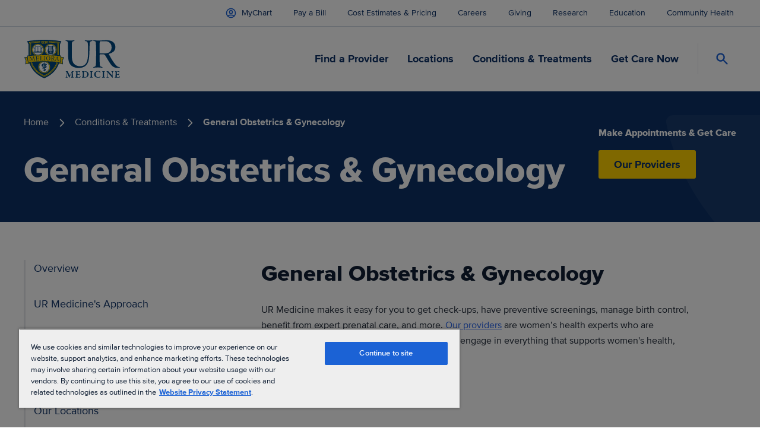

--- FILE ---
content_type: text/html; charset=utf-8
request_url: https://www.urmc.rochester.edu/conditions-and-treatments/general-obstetrics-gynecology
body_size: 215888
content:
<!DOCTYPE html>

<html lang="en" class="relative overflow-x-hidden">

<head>
    

    <meta name="viewport" content="width=device-width, initial-scale=1, shrink-to-fit=no" />
<meta charset="UTF-8" />
<meta http-equiv="Content-Security-Policy"
      content="script-src 'unsafe-inline' 'unsafe-eval' https: http: 'self' https://*.googleapis.com *.google.com https://*.gstatic.com data: blob: https://www.googletagmanager.com https://kit.fontawesome.com;">
<meta name="algolia-site-verification"  content="AF066EE9AB898695" />
<link rel="preload" href="/css/main-site.css?v=htRMbUO7iXZlX-3X1TMieJyaT8Fz4V4WP48ecGQ6qkk" as="style">

<link rel="modulepreload" href="/js/main-site.js?v=skuEiEuOHEUSUqImR08U9SpaO3-Mnu7L2URsSdDkNgk" as="script">

<link rel="preload" href="/css/main-search.css?v=feeFAT82PsFVil3Cia7ymrt85aBs7pH020M57sT4ZMU" as="style">
<link rel="modulepreload" href="/js/main-search.js?v=D_7dtY_eW5UzC7CBHQscdLuDekOxZhha0P-4jteB9f4" as="script">

<link href="/css/main-search.css?v=feeFAT82PsFVil3Cia7ymrt85aBs7pH020M57sT4ZMU" rel="stylesheet" />


    


        <link href='https://api.mapbox.com/mapbox-gl-js/v3.5.1/mapbox-gl.css' rel='stylesheet' />
        <script src="https://api.mapbox.com/mapbox-gl-js/v3.5.1/mapbox-gl.js"></script>
    





<style>
    [x-cloak] {
        display: none !important;
    }
</style>

<link href="/_content/Kentico.Content.Web.Rcl/Content/Bundles/Public/systemPageComponents.min.css" rel="stylesheet" />




<link href="/css/main-site.css?v=htRMbUO7iXZlX-3X1TMieJyaT8Fz4V4WP48ecGQ6qkk" rel="stylesheet" />


    

<title>General Obstetrics &amp; Gynecology | UR Medicine</title>
<meta content="The University of Rochester Medical Center (URMC) is one of the nation&#x2019;s leading academic medical centers. It forms the centerpiece of the University of Rochester&#x2019;s health research, teaching and patient care missions.&#xD;&#xA;&#xD;&#xA;The University of Rochester Medical Center is a private, coeducational, nonsectarian, and nonprofit research university." name="description">

<link rel="canonical" href="https://www.urmc.rochester.edu/conditions-and-treatments/general-obstetrics-gynecology" />

<link rel="manifest" href="/manifest.webmanifest?v=RKYIVmZC6VcgDZppemgUxg-IerN_0KUP9-Tch4aszUw">

<meta name="og:image" content="https://www.urmc.rochester.edu:443/getmedia/2d3c0d22-0eae-4ef9-b5cd-2051e0747bd8/UR-Medicine-logo-svg.svg" />
<meta name="og:title" content="General Obstetrics &amp; Gynecology | UR Medicine" />
<meta name="og:description" content="The University of Rochester Medical Center (URMC) is one of the nation&#x2019;s leading academic medical centers. It forms the centerpiece of the University of Rochester&#x2019;s health research, teaching and patient care missions.&#xD;&#xA;&#xD;&#xA;The University of Rochester Medical Center is a private, coeducational, nonsectarian, and nonprofit research university." />
<meta name="og:url" content="https://www.urmc.rochester.edu/conditions-and-treatments/general-obstetrics-gynecology" />
<meta name="og:site_name" content="University of Rochester Medical Center" />


    <script type="application/ld+json">
        {"@context":"https://schema.org","@type":"MedicalProcedure","name":"General Obstetrics & Gynecology","description":"UR Medicine makes it easy for you to get check-ups, have preventive screenings, manage birth control, benefit from expert prenatal care, and more.&nbsp;Our providers are women&rsquo;s health experts who are dedicated to your well-being. And they actively engage in everything that supports women&#39;s health, including patient care, research, and education.\r\n\r\n&nbsp;\r\n","url":"https://www.urmc.rochester.edu/conditions-and-treatments/general-obstetrics-gynecology"}
    </script>
    <script type="application/ld+json">
        {"@context":"https://schema.org","@type":"WebSite","name":"University of Rochester Medical Center","description":"The University of Rochester Medical Center (URMC) is one of the nation’s leading academic medical centers. It forms the centerpiece of the University of Rochester’s health research, teaching and patient care missions.\r\n\r\nThe University of Rochester Medical Center is a private, coeducational, nonsectarian, and nonprofit research university.","alternateName":"University of Rochester Medical Center","url":"https://www.urmc.rochester.edu/conditions-and-treatments/general-obstetrics-gynecology","copyrightYear":2026}
    </script>






<script type="module">
    const urmcXperience = {
        pageBuilderMode: "Live",
        get isEditMode() {
            return this.pageBuilderMode === 'Edit'
        },
        get isLiveMode() {
            return this.pageBuilderMode === 'Live'
        },
        pageBuilderCallbacks: {}
    };

        urmcXperience.componentLoaded = function (componentName, data) {
            var callback = urmcXperience.pageBuilderCallbacks[componentName];

            if (callback) {
                callback(data);
            } else {
                urmcXperience.pageBuilderCallbacks[componentName] = function () {
                    return data;
                };
            }
        };

        urmcXperience.registerComponentOnLoad = function (componentName, callback) {
            var existingCallback = urmcXperience.pageBuilderCallbacks[componentName];

            if (existingCallback) {
                callback(existingCallback());
            } else {
                urmcXperience.pageBuilderCallbacks[componentName] = callback;
            }
        };


        urmcXperience.pageContext = {};

    window.urmcXperience = urmcXperience;

    window.dispatchEvent(new CustomEvent('urmcXperience:loaded'));
</script>


    

<!-- Google Tag Manager -->
<script>(function(w,d,s,l,i){w[l]=w[l]||[];w[l].push({'gtm.start':
new Date().getTime(),event:'gtm.js'});var f=d.getElementsByTagName(s)[0],
j=d.createElement(s),dl=l!='dataLayer'?'&l='+l:'';j.async=true;j.src=
'https://www.googletagmanager.com/gtm.js?id='+i+dl;f.parentNode.insertBefore(j,f);
})(window,document,'script','dataLayer','GTM-W2QNSJ');</script>
<!-- End Google Tag Manager -->



    
</head>

<body x-data class="w-full">

    

    
    
    

<!-- Google Tag Manager (noscript) -->
<noscript><iframe src="https://www.googletagmanager.com/ns.html?id=GTM-W2QNSJ"
height="0" width="0" style="display:none;visibility:hidden"></iframe></noscript>
<!-- End Google Tag Manager (noscript) -->



<a href="#main-content"
    class="block w-full bg-pacific-blue text-center text-white underline underline-offset-2 text-lg font-bold sr-only focus:p-3 focus:not-sr-only">Skip
    to content</a>

    <div x-cloak x-show="$store.overlay.show"
        class="bg-slate-600/40 z-50 fixed inset-0 h-screen w-screen overflow-hidden bg-overlay"
        x-transition:enter="transition duration-250" x-transition:enter-start="opacity-0"
        x-transition:enter-end="opacity-100" x-transition:leave="" x-transition:leave-start="opacity-0"
        x-transition:leave-end="opacity-0"></div>

    
        



        


<nav id="primaryNavigation" x-data="nav"
    class="main-nav relative bg-white text-navy-blue text-lg w-full lg:text-base xl:text-lg"
    :class="searchOpen || menuOpen ? 'z-50' : 'z-40'">
    <div id="navHeader" class="bg-white border-slate-300 lg:border-b top-0 z-50 lg:-top-11 lg:bleed sticky">
        <div class="max-w-screen-xl mx-auto relative lg:flex lg:justify-between lg:items-center lg:bg-white">
            <div class="w-full lg:grid lg:auto-cols-auto lg:auto-rows-auto">
                <div class="bg-white border-b border-slate-300 relative z-50 lg:border-none lg:flex">
                    <div class="bg-white pl-5 pr-0 py-3 flex items-center justify-between flex-wrap sm:pl-10 sm:pr-6">
                        <div class="flex items-center flex-shrink-0 text-gray-600 w-52 sm:mr-6">
                            <a href="/">
                                <img class="w-full h-14 lg:w-auto lg:h-auto" src="/getmedia/2d3c0d22-0eae-4ef9-b5cd-2051e0747bd8/UR-Medicine-logo-svg.svg?maxsidesize=400&amp;resizemode=force" width="162" height="71" alt="UR Medicine Logo Home" title="UR Medicine Logo Home" loading="lazy" />
                            </a>
                        </div>
                        <div class="flex divide-x divide-bg-stone-200 lg:hidden">
                            <button @click="toggleSearch" aria-label="Search"
                                class="flex items-center py-3 px-4 text-pacific-blue">
                                <svg x-show="!searchOpen" xmlns="http://www.w3.org/2000/svg"
                                    class="fill-current h-6 w-6" viewBox="0 0 20 20">
                                    <path
                                        d="M8 4a4 4 0 100 8 4 4 0 000-8zM2 8a6 6 0 1110.89 3.476l4.817 4.817a1 1 0 01-1.414 1.414l-4.816-4.816A6 6 0 012 8z" />
                                </svg>
                                <svg x-cloak x-show="searchOpen" xmlns="http://www.w3.org/2000/svg" class="h-6 w-6"
                                    fill="none" viewBox="0 0 24 24" stroke="currentColor" stroke-width="2">
                                    <path stroke-linecap="round" stroke-linejoin="round" d="M6 18L18 6M6 6l12 12" />
                                </svg>
                            </button>
                            <button @click="toggleMenu, $focus.within($refs.mobileMenu)" aria-label="Menu" title="Menu"
                                class="flex items-center py-3 px-4 text-pacific-blue">
                                <svg :class="{ 'hidden': menuOpen, 'flex': !menuOpen}" class="fill-current h-6 w-6"
                                    viewBox="0 0 20 20" xmlns="http://www.w3.org/2000/svg">
                                    <path d="M0 3h20v2H0V3zm0 6h20v2H0V9zm0 6h20v2H0v-2z" />
                                </svg>
                                <svg :class="{ 'hidden': !menuOpen, 'flex': menuOpen}"
                                    xmlns="http://www.w3.org/2000/svg" class="h-6 w-6 hidden" fill="none"
                                    viewBox="0 0 24 24" stroke="currentColor" stroke-width="2">
                                    <path stroke-linecap="round" stroke-linejoin="round" d="M6 18L18 6M6 6l12 12" />
                                </svg>
                            </button>
                        </div>
                    </div>
                </div>
                <div x-trap.noscroll="searchOpen" id="searchPanel"
                    class="w-full bg-white z-20 p-6 rounded overflow-y-auto h-[calc(100%-5rem)] fixed right-0 left-0 bottom-0 lg:overflow-y-inherit lg:absolute lg:drop-shadow-[0_4px_12px_rgba(0,0,0,0.15)] lg:top-36 lg:left-auto lg:h-min lg:right-11 lg:w-[35rem] lg:px-8 lg:pt-8 lg:pb-0"
                    x-cloak @click.away="searchOpen = false" @keyup.escape="searchOpen = false" x-show="searchOpen">
                    <div data-app-global-search-box>
                    </div>
                    <div class="divide-y lg:flex lg:divide-y-0 lg:divide-x lg:py-8">
                        <div class="py-6 lg:flex-1 lg:py-0 lg:pr-8">
                            <p class="font-semibold text-sm uppercase mb-4">Common Searches</p>
                            <ul class="text-base space-y-4">
                                <li><a class="text-pacific-blue underline underline-offset-2 hover:text-navy-blue"
                                        href="https://mychart.urmc.rochester.edu/mychart/home.asp">MyChart Login</a>
                                </li>
                                <li><a class="text-pacific-blue underline underline-offset-2 hover:text-navy-blue"
                                        href="/get-care-now/video-visits">On-Demand Video Visits</a></li>
                                <li><a class="text-pacific-blue underline underline-offset-2 hover:text-navy-blue"
                                        href="/for-employees">Remote Access</a></li>
                                <li><a class="text-pacific-blue underline underline-offset-2 hover:text-navy-blue"
                                        href="/careers">Jobs</a></li>
                            </ul>
                        </div>
                        <div class="py-6 lg:flex-1 lg:py-0 lg:pl-8">
                            <p class="font-semibold text-sm uppercase mb-4">Quick Links</p>
                            <ul class="text-base space-y-4 text-pacific-blue">
                                <li><a class="text-pacific-blue underline underline-offset-2 hover:text-navy-blue"
                                        href="/people">Find
                                        a Provider</a></li>
                                <li><a class="text-pacific-blue underline underline-offset-2 hover:text-navy-blue"
                                        href="/pay-a-bill/cost-estimates-pricing">Cost
                                        Estimator</a></li>
                                <li><a class="text-pacific-blue underline underline-offset-2 hover:text-navy-blue"
                                        href="https://www.urmc.rochester.edu/research/health-research.aspx">Clinical
                                        Trials</a></li>
                                <li><a class="text-pacific-blue underline underline-offset-2 hover:text-navy-blue"
                                        href="/healthcare-professionals">Refer a Patient</a></li>
                            </ul>
                        </div>
                    </div>
                </div>
                    <div
                        class="bg-white border-b border-slate-300 hidden relative z-10 lg:bleed lg:block lg:col-start-1 lg:col-end-3 lg:row-start-1">
                        <ul
                            class="list-none space-x-7 text-sm justify-end py-2 max-w-screen-xl mx-auto px-10 items-center flex">
                                    <li>
                                        <a href="https://mychart.urmc.rochester.edu/mychart" class="flex items-center group py-1 px-1">
                                            <svg xmlns="http://www.w3.org/2000/svg" class="h-5 w-5 stroke-pacific-blue" fill="none"
                                                viewBox="0 0 24 24" stroke-width="2">
                                                <path stroke-linecap="round" stroke-linejoin="round"
                                                    d="M5.121 17.804A13.937 13.937 0 0112 16c2.5 0 4.847.655 6.879 1.804M15 10a3 3 0 11-6 0 3 3 0 016 0zm6 2a9 9 0 11-18 0 9 9 0 0118 0z" />
                                            </svg>
                                            <span class="block ml-2 group-hover:underline">MyChart</span>
                                        </a>
                                    </li>
                                    <li><a class="hover:underline py-1 px-1"
                                            href="/pay-a-bill">Pay a Bill</a></li>
                                    <li><a class="hover:underline py-1 px-1"
                                            href="/pay-a-bill/cost-estimates-pricing">Cost Estimates &amp; Pricing</a></li>
                                    <li><a class="hover:underline py-1 px-1"
                                            href="/jobs">Careers</a></li>
                                    <li><a class="hover:underline py-1 px-1"
                                            href="/give">Giving</a></li>
                                    <li><a class="hover:underline py-1 px-1"
                                            href="https://www.urmc.rochester.edu/research.aspx">Research</a></li>
                                    <li><a class="hover:underline py-1 px-1"
                                            href="https://www.urmc.rochester.edu/education.aspx">Education</a></li>
                                    <li><a class="hover:underline py-1 px-1"
                                            href="/community-connection">Community Health</a></li>
                        </ul>
                    </div>
                <div x-cloak x-ref="mobileMenu" id="menuPanel"
                    class="absolute overflow-y-auto z-10 w-full lg:pr-10 lg:!flex lg:relative lg:justify-end"
                    @click.away="menuOpen = false" @keyup.escape="menuOpen = false" x-show="menuOpen">
                    <div x-trap.noscroll="menuOpen"
                        class="px-5 bg-white block flex-grow divide-y divide-bg-stone-200 overflow-y-auto h-[calc(100%-5rem)] fixed right-0 left-0 bottom-0 lg:relative lg:h-auto lg:px-0 lg:flex lg:justify-end lg:w-auto">
                        <div class="lg:flex lg:py-7 lg:items-center">
                                <ul
                                    class="font-bold list-none space-y-8 py-8 lg:flex lg:space-y-0 lg:space-x-8 lg:py-3 lg:pr-8 lg:border-r">
                                        <li><a class="border-b-4 border-transparent hover:border-pacific-blue focus-visible:border-pacific-blue focus-visible:outline-offset-8 focus-within:border-pacific-blue focus-within:outline-offset-8 focus-visible:outline-navy-blue"
                                                href="/people">Find a Provider</a></li>
                                        <li><a class="border-b-4 border-transparent hover:border-pacific-blue focus-visible:border-pacific-blue focus-visible:outline-offset-8 focus-within:border-pacific-blue focus-within:outline-offset-8 focus-visible:outline-navy-blue"
                                                href="/locations">Locations</a></li>
                                        <li><a class="border-b-4 border-transparent hover:border-pacific-blue focus-visible:border-pacific-blue focus-visible:outline-offset-8 focus-within:border-pacific-blue focus-within:outline-offset-8 focus-visible:outline-navy-blue"
                                                href="/conditions-and-treatments">Conditions &amp; Treatments</a></li>
                                        <li><a class="border-b-4 border-transparent hover:border-pacific-blue focus-visible:border-pacific-blue focus-visible:outline-offset-8 focus-within:border-pacific-blue focus-within:outline-offset-8 focus-visible:outline-navy-blue"
                                                href="/get-care-now">Get Care Now</a></li>
                                </ul>
                            <button @click="toggleSearch"
                                class="hidden items-center p-3 rounded-full border-none text-pacific-blue lg:block lg:ml-4 hover:bg-gray-100 active:bg-gray-200 focus-visible:bg-gray-100 focus-visible:outline-midnight-blue focus-visible:outline-offset-[-2px]"
                                :class="!searchOpen ? '' : 'bg-gray-200'">
                                <svg x-show="!searchOpen" xmlns="http://www.w3.org/2000/svg"
                                    class="fill-current h-6 w-6" viewBox="0 0 20 20">
                                    <title>Search</title>
                                    <path
                                        d="M8 4a4 4 0 100 8 4 4 0 000-8zM2 8a6 6 0 1110.89 3.476l4.817 4.817a1 1 0 01-1.414 1.414l-4.816-4.816A6 6 0 012 8z" />
                                </svg>
                                <svg x-cloak x-show="searchOpen" xmlns="http://www.w3.org/2000/svg" class="h-6 w-6"
                                    fill="none" viewBox="0 0 24 24" stroke="currentColor" stroke-width="2">
                                    <path stroke-linecap="round" stroke-linejoin="round" d="M6 18L18 6M6 6l12 12" />
                                </svg>
                            </button>
                        </div>
                            <ul class="list-none space-y-8 py-8 lg:hidden">
                                        <li>
                                            <a href="https://mychart.urmc.rochester.edu/mychart"
                                                class="flex items-center underline-offset-2 hover:underline">
                                                <svg xmlns="http://www.w3.org/2000/svg" class="h-5 w-5 stroke-pacific-blue"
                                                    fill="none" viewBox="0 0 24 24" stroke-width="2">
                                                    <path stroke-linecap="round" stroke-linejoin="round"
                                                        d="M5.121 17.804A13.937 13.937 0 0112 16c2.5 0 4.847.655 6.879 1.804M15 10a3 3 0 11-6 0 3 3 0 016 0zm6 2a9 9 0 11-18 0 9 9 0 0118 0z" />
                                                </svg>
                                                <span class="block ml-2">MyChart</span>
                                            </a>
                                        </li>
                                        <li>
                                            <a class="underline-offset-2 hover:underline"
                                                href="/pay-a-bill">Pay a Bill</a>
                                        </li>
                                        <li>
                                            <a class="underline-offset-2 hover:underline"
                                                href="/pay-a-bill/cost-estimates-pricing">Cost Estimates &amp; Pricing</a>
                                        </li>
                                        <li>
                                            <a class="underline-offset-2 hover:underline"
                                                href="/jobs">Careers</a>
                                        </li>
                                        <li>
                                            <a class="underline-offset-2 hover:underline"
                                                href="/give">Giving</a>
                                        </li>
                                        <li>
                                            <a class="underline-offset-2 hover:underline"
                                                href="https://www.urmc.rochester.edu/research.aspx">Research</a>
                                        </li>
                                        <li>
                                            <a class="underline-offset-2 hover:underline"
                                                href="https://www.urmc.rochester.edu/education.aspx">Education</a>
                                        </li>
                                        <li>
                                            <a class="underline-offset-2 hover:underline"
                                                href="/community-connection">Community Health</a>
                                        </li>
                            </ul>
                    </div>
                </div>
            </div>
        </div>
    </div>
</nav>

<script type="module">
    window['header-search'] = {"searchKey":"ede27345e0df8aec51840f8dc7dfca0c","applicationId":"XTEHNYXLZ0","searchIndexName":"urmc-site-prod","suggestionsIndexName":"urmc-site-prod_query_suggestions","searchContext":{"searchResultsPagePath":"/search"}};
</script>


    

    <main id="main-content">
        



    

<div class="bg-navy-blue relative overflow-hidden">
    <div class="absolute top-16 opacity-5 z-10 -right-14 w-40 text-white scale-x-[-1] md:-right-32 md:w-72 md:top-10">
        <svg class="w-full h-full" width="141" height="160" viewBox="0 0 141 160" fill="none"
    xmlns="http://www.w3.org/2000/svg">
    <path class="fill-current"
        d="M0 6.01643V153.076C0 157.458 4.60848 160.339 8.56388 158.409C114.032 106.942 135.811 29.0795 140.011 6.40465C140.651 2.95167 137.936 0 134.406 0H6.04962C2.70851 0 0 2.69365 0 6.01643Z" />
</svg>
    </div>
    <section class="relative w-full scroll-mt-24 text-white xl:max-w-screen-xl xl:mx-auto">
        <div class="text-navy-blue md:hidden">
            
<div id="breadcrumbs" class="md:inline text-base z-10">
    <div
        class="absolute z-30 top-0 right-0 left-0 py-3 max-md:bg-white border-b border-b-stone-200 -mr-12 -ml-6 pl-6 flex items-center w-[calc(100%+1.5rem)] sm:pl-10 md:bg-transparent md:border-b-0 md:p-0 md:m-0 md:relative md:block md:inset-auto">

            <a href="/"
                class="hidden rounded-sm md:inline hover:underline focus-visible:outline-none focus-visible:outline-2 focus-visible:outline-current focus-visible:outline-offset-4">Home</a>
            <svg xmlns="http://www.w3.org/2000/svg" class="h-5 w-5 mx-2 hidden md:inline" fill="none" viewBox="0 0 24 24"
                stroke="currentColor" stroke-width="2">
                <path stroke-linecap="round" stroke-linejoin="round" d="M9 5l7 7-7 7" />
            </svg>
            <a href="/conditions-and-treatments"
                class="hidden rounded-sm md:inline hover:underline focus-visible:outline-none focus-visible:outline-2 focus-visible:outline-current focus-visible:outline-offset-4">Conditions &amp; Treatments</a>
            <svg xmlns="http://www.w3.org/2000/svg" class="h-5 w-5 mx-2 hidden md:inline" fill="none" viewBox="0 0 24 24"
                stroke="currentColor" stroke-width="2">
                <path stroke-linecap="round" stroke-linejoin="round" d="M9 5l7 7-7 7" />
            </svg>
        <a href="/conditions-and-treatments"
            class="md:hidden flex items-center ml-5"><span class="mr-3 md:hidden">
                <svg xmlns="http://www.w3.org/2000/svg" class="h-4 w-4" fill="currentColor" viewBox="0 0 320 512">
                    <path
                        d="M224 480c-8.188 0-16.38-3.125-22.62-9.375l-192-192c-12.5-12.5-12.5-32.75 0-45.25l192-192c12.5-12.5 32.75-12.5 45.25 0s12.5 32.75 0 45.25L77.25 256l169.4 169.4c12.5 12.5 12.5 32.75 0 45.25C240.4 476.9 232.2 480 224 480z" />
                </svg>
            </span>Conditions &amp; Treatments</a>
        <span class="hidden font-bold md:inline">General Obstetrics &amp; Gynecology</span>
    </div>
</div>
        </div>
        <div
            class="relative z-20 w-full px-5 pt-10 text-white sm:px-10 lg:flex lg:justify-between lg:items-center lg:pb-14">
            <div class="flex-1 mb-6 lg:mb-0">
                <div class="hidden md:block">
                    
<div id="breadcrumbs" class="md:inline text-base z-10">
    <div
        class="absolute z-30 top-0 right-0 left-0 py-3 max-md:bg-white border-b border-b-stone-200 -mr-12 -ml-6 pl-6 flex items-center w-[calc(100%+1.5rem)] sm:pl-10 md:bg-transparent md:border-b-0 md:p-0 md:m-0 md:relative md:block md:inset-auto">

            <a href="/"
                class="hidden rounded-sm md:inline hover:underline focus-visible:outline-none focus-visible:outline-2 focus-visible:outline-current focus-visible:outline-offset-4">Home</a>
            <svg xmlns="http://www.w3.org/2000/svg" class="h-5 w-5 mx-2 hidden md:inline" fill="none" viewBox="0 0 24 24"
                stroke="currentColor" stroke-width="2">
                <path stroke-linecap="round" stroke-linejoin="round" d="M9 5l7 7-7 7" />
            </svg>
            <a href="/conditions-and-treatments"
                class="hidden rounded-sm md:inline hover:underline focus-visible:outline-none focus-visible:outline-2 focus-visible:outline-current focus-visible:outline-offset-4">Conditions &amp; Treatments</a>
            <svg xmlns="http://www.w3.org/2000/svg" class="h-5 w-5 mx-2 hidden md:inline" fill="none" viewBox="0 0 24 24"
                stroke="currentColor" stroke-width="2">
                <path stroke-linecap="round" stroke-linejoin="round" d="M9 5l7 7-7 7" />
            </svg>
        <a href="/conditions-and-treatments"
            class="md:hidden flex items-center ml-5"><span class="mr-3 md:hidden">
                <svg xmlns="http://www.w3.org/2000/svg" class="h-4 w-4" fill="currentColor" viewBox="0 0 320 512">
                    <path
                        d="M224 480c-8.188 0-16.38-3.125-22.62-9.375l-192-192c-12.5-12.5-12.5-32.75 0-45.25l192-192c12.5-12.5 32.75-12.5 45.25 0s12.5 32.75 0 45.25L77.25 256l169.4 169.4c12.5 12.5 12.5 32.75 0 45.25C240.4 476.9 232.2 480 224 480z" />
                </svg>
            </span>Conditions &amp; Treatments</a>
        <span class="hidden font-bold md:inline">General Obstetrics &amp; Gynecology</span>
    </div>
</div>
                </div>
                <h1 class="mt-10 text-display text-white">General Obstetrics &amp; Gynecology</h1>
            </div>
            <div class="border-stone-200 border-t pt-6 lg:pt-0 lg:border-t-0 lg:pl-6">
                    <p class="font-extrabold mb-4">Make Appointments &amp; Get Care</p>
                    <div class="mb-10 mt-0 md:flex lg:mb-0">


                            <a href="https://www.urmc.rochester.edu/people/search?relatedDepartments=Obstetrics%20%26%20Gynecology" class="btn btn-yellow">
                                Our Providers
                            </a>
                    </div>
            </div>
        </div>
    </section>
</div>

<div class="max-w-screen-xl mx-auto pb-12 px-5 w-full scroll-mt-24 sm:px-10 md:pb-16">

    



    <div class="page-with-nav w-full scroll-mt-24 py-8 md:py-16 xl:flex xl:justify-between" x-data="{ navigation: {} }">

        
<aside id="inPageNavigation" class="hidden text-lg sticky top-36 self-start w-1/3 pr-20 xl:block"
    data-app="in-page-navigation">
    <ul class="pl-0 list-none space-y-8 border-l-[3px] border-pearl-gray">
            <li class="border-l-[3px] -ml-[3px] pl-3.5" :class="{ 'border-pacific-blue': navigation.overview }">
                <a class="py-0.5 text-navy-blue hover:underline focus-visible:outline-offset-4 focus-visible:outline-current"
                :class="{ 'text-pacific-blue font-bold': navigation.overview }" href="#overview">
                    Overview
                </a>
            </li>
            <li class="border-l-[3px] -ml-[3px] pl-3.5" :class="{ 'border-pacific-blue': navigation.approach }">
                <a class="py-0.5 text-navy-blue hover:underline focus-visible:outline-offset-4 focus-visible:outline-current"
                :class="{ 'text-pacific-blue font-bold': navigation.approach }" href="#approach">
                    UR Medicine&#x27;s Approach
                </a>
            </li>
            <li class="border-l-[3px] -ml-[3px] pl-3.5" :class="{ 'border-pacific-blue': navigation.apart }">
                <a class="py-0.5 text-navy-blue hover:underline focus-visible:outline-offset-4 focus-visible:outline-current"
                :class="{ 'text-pacific-blue font-bold': navigation.apart }" href="#apart">
                    What Sets Us Apart?
                </a>
            </li>
            <li class="border-l-[3px] -ml-[3px] pl-3.5" :class="{ 'border-pacific-blue': navigation.providers }">
                <a class="py-0.5 text-navy-blue hover:underline focus-visible:outline-offset-4 focus-visible:outline-current"
                :class="{ 'text-pacific-blue font-bold': navigation.providers }" href="#providers">
                    Our Providers
                </a>
            </li>
            <li class="border-l-[3px] -ml-[3px] pl-3.5" :class="{ 'border-pacific-blue': navigation.locations }">
                <a class="py-0.5 text-navy-blue hover:underline focus-visible:outline-offset-4 focus-visible:outline-current"
                :class="{ 'text-pacific-blue font-bold': navigation.locations }" href="#locations">
                    Our Locations
                </a>
            </li>
            <li class="border-l-[3px] -ml-[3px] pl-3.5" :class="{ 'border-pacific-blue': navigation.conditions }">
                <a class="py-0.5 text-navy-blue hover:underline focus-visible:outline-offset-4 focus-visible:outline-current"
                :class="{ 'text-pacific-blue font-bold': navigation.conditions }" href="#conditions">
                    Related Services &amp; Conditions
                </a>
            </li>

    </ul>
</aside>

        <div class="flex-1 space-y-20 max-w-3xl mx-auto xl:max-w-none">
            

<section class="scroll-mt-32" id="overview" x-intersect:leave="navigation.overview = false" x-intersect:enter.margin.-155px.0.-100%.0="navigation.overview = true, navigation.approach = false">

    <div class="lg:w-11/12">
        <h2>General Obstetrics &amp; Gynecology</h2>
    </div>

        <div class="lg:w-11/12">
            <p>UR Medicine makes it easy for you to get check-ups, have preventive screenings, manage birth control, benefit from expert prenatal care, and more.&nbsp;<a href="https://www.urmc.rochester.edu/people/search?relatedDepartments=Obstetrics%20%26%20Gynecology">Our providers</a> are women&rsquo;s health experts who are dedicated to your well-being. And they actively engage in everything that supports women&#39;s health, including patient care, research, and education.</p>

<div id="accel-snackbar" style="left: 50%; transform: translate(-50%, 0px); top: 50px;">&nbsp;</div>

        </div>
    <div class="mt-14">
        





    

    


    </div>
</section>


            


<section class="scroll-mt-32" id="approach" x-intersect:leave="navigation.approach = false" x-intersect:enter.margin.-155px.0.-100%.0="navigation.approach = true, navigation.overview = false, navigation.apart = false">
     <div class="lg:w-11/12">
          <h2>UR Medicine&#x27;s Approach</h2>
     </div>
     <div>
          





    







    <div class="fr-view">
        <p>We provide comprehensive gynecological services — from annual exams and family planning to the treatment of menstrual, pelvic organ, and pelvic floor disorders to menopause management.&nbsp;</p><p><a href="https://www.urmc.rochester.edu/conditions-and-treatments/minimally-invasive-gynecology">We offer minimally invasive gynecologic surgeries</a>, which use special tools to perform surgeries through smaller incisions. This approach has been shown to improve outcomes, decrease complications, and reduce discomfort for patients, leading to a quicker recovery.</p><h3>Obstetrics</h3><ul><li>Prenatal care for low risk and high risk pregnancies</li><li>Treatment of gestational diabetes and hypertension</li><li>Childbirth</li><li>Fetal ultrasound and screenings</li></ul><h3>Gynecology</h3><ul><li>Annual exams and pap tests</li><li>Cancer screenings</li><li>Family planning and birth control</li><li>Pediatric and adolescent gynecology</li><li>Infertility testing and treatment</li><li>Menopause management</li><li>Treatment for urinary incontinence</li><li>Diagnosis and treatment of pelvic floor disorders</li><li>Diagnosis and treatment of cervical, vaginal, uterine, and ovarian disorders and diseases</li></ul><h3>Conditions</h3><p>The following are common conditions our physicians treat:</p><ul class="md:columns-2 gap-14" id="isPasted"><li>Adenomyosis</li><li>Scars (adhesions)</li><li>Menstrual cycle health, including cramping</li><li><a href="https://www.urmc.rochester.edu/conditions-and-treatments/pelvic-floor-disorders">Bladder prolapse</a></li><li>Cervicitis</li><li>DES Exposure</li><li>Painful intercourse (including dyspareunia and vulvodynia)</li><li>Endometrial cysts and hyperplasia</li><li>Endometriosis</li><li><a href="https://www.urmc.rochester.edu/conditions-and-treatments/heavy-menstrual-bleeding">Heavy menstrual bleeding</a></li><li><a href="https://www.urmc.rochester.edu/conditions-and-treatments/uterine-fibroids">Uterine fibroids</a></li><li>Hormone disorders</li><li><a href="https://www.urmc.rochester.edu/conditions-and-treatments/menopause">Menopause</a></li><li>Ovarian cysts, polyps, and tumors</li><li>Ovarian hypofunction</li><li>Pelvic congestion syndrome</li><li>Pelvic inflammatory disease (PID) (link to pelvic pain)</li><li><a href="https://www.urmc.rochester.edu/conditions-and-treatments/pelvic-pain">Pelvic pain</a></li><li><a href="https://www.urmc.rochester.edu/conditions-and-treatments/polycystic-ovary-syndrome">Polycystic Ovarian Syndrome (PCOS)</a></li><li>PMS and PMDD</li><li>Salpingitis (inflammation of the fallopian tubes)</li><li>Sexually transmitted diseases (STDs/STIs)</li><li>Toxic shock syndrome</li><li><a href="https://www.urmc.rochester.edu/conditions-and-treatments/urinary-tract-infection">Urinary tract infection (UTI)</a></li><li>Uterine prolapse (link to pelvic floor disorders)</li><li>Vaginitis</li><li>Vulvitis</li></ul><h3>Procedures</h3><p id="isPasted">The following are common procedures and surgeries our physicians perform:</p><ul class="md:columns-2 gap-14"><li>Adhesiolysis</li><li>Cervical (Cone) Biopsy</li><li>Colporrhaphy</li><li>Colposcopy</li><li>Dilation and Curettage (D&amp;C)</li><li>Endometrial Ablation</li><li>Endometrial or Uterine Biopsy</li><li>Fluid-Contrast Ultrasound (FCUS)</li><li>Hysterectomy</li><li>Hysterosalpingography</li><li>Hysteroscopy</li><li>Myomectomy</li><li>Oophorectomy</li><li>Pelvic Ultrasound</li><li>Pelviscopy (Pelvic Laparoscopy)</li><li>Selective Salpingography</li><li>Suspensions</li><li>Toluidine Blue Dye Test</li><li>Trachelectomy</li><li>Tubal Ligation</li><li>Uterine (artery) Fibroid Embolization (UFE)&nbsp;</li><li>Vulvectomy</li></ul>
    </div>


    



    


     </div>
</section>

            



            

<section class="scroll-mt-32" id="apart" x-intersect:leave="navigation.apart = false" x-intersect:enter.margin.-155px.0.-100%.0="navigation.apart = true, navigation.approach = false, navigation.providers = false">
    <div class="lg:w-11/12">
        <h2>What Sets Us Apart?</h2>
    </div>
    <div>
        





    







    <div class="fr-view">
        <p id="isPasted">UR Medicine offers the most comprehensive obstetric care with more than 100 providers throughout Monroe County and the Finger Lakes region. Our providers are trained in the most up-to-date clinical guidelines and surgical techniques. &nbsp;They also have special expertise in adolescent and pediatric gynecology.</p><p>UR Medicine Obstetrics and Gynecology provides a full range of services, from annual checkups, to gynecologic oncology, to prenatal care and breastfeeding consultations. We also partner with our colleagues to help women with depression, heart disease, osteoporosis, breast disease, and dermatologic conditions. We look at the whole patient, and ensure that all your needs are addressed.</p>
    </div>


    



    


    </div>
</section>

                

<section class="scroll-mt-32" id="providers" x-intersect:leave="navigation.providers = false" x-intersect:enter.margin.-155px.0.-100%.0="navigation.providers = true, navigation.apart = false, navigation.locations = false">
    <div class="lg:w-11/12">
    <h2>Providers</h2>
            

<section class="scroll-mt-32" id="providers" x-intersect:leave="navigation.providers = false" x-intersect:enter.margin.-155px.0.-100%.0="navigation.providers = true, navigation.apart = false, navigation.locations = false">
    <div class="border-b border-stone-200 pb-6 md:flex md:space-between md:items-center">
        <div class="relative w-20 p-4">
            <svg xmlns="http://www.w3.org/2000/svg" class="fill-golden-yellow absolute top-0 left-0"
                viewBox="0 0 86.07 98.52">
                <path
                    d="M0,6V92.61a5.81,5.81,0,0,0,8.45,5.25C67.68,67.18,82.43,22.78,86,6.39A5.34,5.34,0,0,0,80.51,0H6A6,6,0,0,0,0,6Z" />
            </svg>
            <div class="w-14 h-14 relative overflow-hidden md:w-16 md:h-16">
                <svg width="59" height="60" viewBox="0 0 59 60" fill="none" class="w-full h-full" xmlns="http://www.w3.org/2000/svg">
    <path
        d="M49.7702 60H36.8885C33.2214 60 30.2486 57.0271 30.2486 53.3601V45.7647H12.5974C8.93033 45.7647 5.95752 42.7919 5.95752 39.1249V32.2051H9.5792V39.1249C9.5792 40.7918 10.9305 42.143 12.5974 42.143H30.2486V35.3491H33.8703V42.143H49.7702C54.7012 42.143 58.6987 46.1404 58.6987 51.0716C58.6986 56.0026 54.7012 60 49.7702 60ZM33.8703 45.7647V53.3601C33.8703 55.027 35.2216 56.3783 36.8885 56.3783H49.7702C52.701 56.3783 55.0769 54.0024 55.0769 51.0716C55.0769 48.1407 52.701 45.7648 49.7702 45.7648H33.8703V45.7647Z"
        fill="#414C5D" />
    <path
        d="M29.0415 29.8164H35.0777V35.8445C35.0777 36.7075 34.3781 37.407 33.5153 37.407H30.6041C29.7411 37.407 29.0416 36.7074 29.0416 35.8445V29.8164H29.0415Z"
        fill="#77A1E6" />
    <path
        d="M32.0595 31.4249C22.1048 31.4249 14.0061 22.6018 14.0061 12.6471V6.17073C14.0061 3.32858 16.3183 1.01636 19.1605 1.01636H24.2543V4.63804H19.1605C18.3154 4.63804 17.6279 5.32558 17.6279 6.17062V12.647C17.6279 20.6046 24.1019 27.8031 32.0597 27.8031C40.0174 27.8031 46.4913 20.6047 46.4913 12.6471V6.17073C46.4913 5.32569 45.8038 4.63815 44.9587 4.63815H39.8649V1.01636H44.9587C47.8009 1.01636 50.1131 3.32858 50.1131 6.17073V12.6471C50.1131 22.6018 42.0143 31.4249 32.0595 31.4249Z"
        fill="#414C5D" />
    <path
        d="M32.0949 32.6321C27.285 32.6321 22.6205 30.7986 19.0974 27.558C18.5813 27.0833 18.5722 26.2719 19.081 25.7894L21.7153 23.2919C22.1694 22.8614 22.8793 22.847 23.3453 23.2644C25.7528 25.4211 28.8183 26.5958 32.092 26.5958C32.1076 26.5958 32.1227 26.5957 32.1382 26.5957C35.3569 26.5846 38.3833 25.4103 40.7717 23.267C41.2378 22.8487 41.9481 22.8622 42.4028 23.2927L45.0396 25.7904C45.5476 26.2715 45.5397 27.0809 45.0265 27.5566C41.5028 30.8226 36.9808 32.6153 32.1588 32.632C32.1377 32.6321 32.1162 32.6321 32.0949 32.6321Z"
        fill="#77A1E6" />
    <path
        d="M33.2974 32.5945C32.9201 32.618 32.5404 32.6309 32.1584 32.632H32.0951C27.2845 32.632 22.6205 30.7992 19.0978 27.5578C18.581 27.0832 18.5716 26.2723 19.0814 25.7895L21.7158 23.2922C22.1693 22.8621 22.8795 22.8469 23.3447 23.2641C23.5931 23.4867 23.8486 23.6988 24.1099 23.8981L22.099 25.7895C21.5904 26.2723 21.5998 27.0832 22.1154 27.5578C25.1705 30.368 29.1701 32.175 33.2974 32.5945Z"
        fill="#1C62D5" />
    <path
        d="M7.76847 37.137C11.8115 37.137 15.0889 33.8595 15.0889 29.8166C15.0889 25.7736 11.8115 22.4961 7.76847 22.4961C3.72548 22.4961 0.447998 25.7736 0.447998 29.8166C0.447998 33.8595 3.72548 37.137 7.76847 37.137Z"
        fill="#D2E0F7" />
    <path
        d="M8.89673 37.0501C8.52876 37.1075 8.15259 37.1368 7.76821 37.1368C3.72524 37.1368 0.44751 33.8591 0.44751 29.8161C0.44751 25.7731 3.72524 22.4966 7.76821 22.4966C8.15259 22.4966 8.5311 22.5259 8.89907 22.5833C5.74321 23.4739 3.42876 26.3755 3.42876 29.8161C3.42876 33.2567 5.74204 36.1583 8.89673 37.0501Z"
        fill="#77A1E6" />
    <path
        d="M7.76842 31.6274C8.76855 31.6274 9.57932 30.8166 9.57932 29.8165C9.57932 28.8164 8.76855 28.0056 7.76842 28.0056C6.76829 28.0056 5.95752 28.8164 5.95752 29.8165C5.95752 30.8166 6.76829 31.6274 7.76842 31.6274Z"
        fill="#4981DD" />
    <path
        d="M24.4677 5.60988H22.4704C21.979 5.60988 21.5806 5.21156 21.5806 4.72008V0.889805C21.5806 0.398438 21.9789 0 22.4704 0H24.4677C25.9715 0 27.1904 1.21898 27.1904 2.72273V2.88715C27.1904 4.39078 25.9715 5.60988 24.4677 5.60988Z"
        fill="#D2E0F7" />
    <path
        d="M39.6532 0H41.6505C42.1419 0 42.5403 0.39832 42.5403 0.889805V4.72008C42.5403 5.21145 42.142 5.60988 41.6505 5.60988H39.6532C38.1494 5.60988 36.9304 4.3909 36.9304 2.88715V2.72273C36.9304 1.21898 38.1494 0 39.6532 0V0Z"
        fill="#D2E0F7" />
    <path d="M28.0879 42.1426H30.2488V45.7643H28.0879V42.1426Z" fill="#111F34" />
    <path d="M33.8704 42.1426H36.0313V45.7643H33.8704V42.1426Z" fill="#111F34" />
</svg>

            </div>
        </div>
        <p class="my-6 md:flex-1 md:px-10 md:my-0">
            Our care team is here for you. Find a UR Medicine expert and get care now.
        </p>
            <a href="/people/search?relatedConditions=General&#x2B;Obstetrics&#x2B;%26&#x2B;Gynecology" class="btn btn-primary mt-0">
                View Providers
            </a>
    </div>
</section>
        <div class="mt-6">
            





    

    


        </div>
    </div>
</section>


                


    
    
<section class="scroll-mt-32" x-data="{ locationsExpanded: false }" id="locations" x-intersect:leave="navigation.locations = false" x-intersect:enter.margin.-155px.0.-100%.0="navigation.locations = true, navigation.providers = false, navigation.conditions = false">
    <div class="pb-6 mb-6 border-b border-stone-200">
        <div class="flex space-between items-center mb-6">
            <h2 class="md:flex-1 md:mr-7 lg:w-11/12">Locations</h2>

                    <a href="/locations/search?relatedConditions=General&#x2B;Obstetrics&#x2B;%26&#x2B;Gynecology" class="hidden btn btn-primary md:flex">View
                        All Locations</a>
        </div>
        <p class="mb-6 lg:w-11/12">
            We serve you in the Rochester metropolitan area and surrounding
            region.
        </p>
                <a href="/locations/search?relatedConditions=General&#x2B;Obstetrics&#x2B;%26&#x2B;Gynecology" class="btn btn-primary mb-6 md:hidden">View All
                    Locations</a>
            <p class="text-lg"><strong>20 locations</strong></p>
    </div>


        <div class="relative h-[50vh] pb-6 mb-6 border-b">
            <div id="map" class="absolute inset-0 w-full mb-6">
            </div>
        </div>


            
 
<div id="location50f0318f-4c7b-4639-add3-6c2b966d4aab" x-data="{ linkHover: false }" @click="const target = document.querySelector(`#${$el.id}`);
             if (target && target !== $el) { 
                 target.click(); 
             }" class="mb-6 border-b border-stone-200 pb-6 md:flex location-card">
    <div class="mb-6 md:mb-0 md:w-1/3">
        <div class="aspect-w-3 aspect-h-2 overflow-hidden rounded">
            <a href="/locations/obstetrics-gynecology" @mouseover="linkHover = true" @mouseout="linkHover = false">
                <img src="/getmedia/1fb35863-a345-4b4e-beb5-12d4e50725fd/Location-Thumbnail-Placeholder.svg" alt="Obstetrics &amp; Gynecology - Rochester" title="Obstetrics &amp; Gynecology - Rochester" class="w-full" width="300" height="200" loading="lazy" />
            </a> 
        </div>  
    </div> 
    <div class="md:flex-1 md:w-2/3 md:ml-6">
        <a href="/locations/obstetrics-gynecology" class="btn-link text-lg mb-2" :class="{ 'text-navy-blue': linkHover }">
            Obstetrics &amp; Gynecology - Rochester
        </a>
        <p>
Lattimore Medical Center <br />
125 Lattimore Road, East Entrance, Suite 200<br />            Rochester, NY 14620
        </p>
        <div class="flex flex-wrap gap-7 mt-7">
                <a class="btn-link prepend-icon" href="tel:(585) 273-3608">
                    <svg xmlns="http://www.w3.org/2000/svg" class="h-5 w-5 mr-2.5" viewBox="0 0 20 20"
        fill="currentColor">
    <path d="M2 3a1 1 0 011-1h2.153a1 1 0 01.986.836l.74 4.435a1 1 0 01-.54 1.06l-1.548.773a11.037 11.037 0 006.105 6.105l.774-1.548a1 1 0 011.059-.54l4.435.74a1 1 0 01.836.986V17a1 1 0 01-1 1h-2C7.82 18 2 12.18 2 5V3z" />
</svg>

                    <span>(585) 273-3608</span>
                </a>
                <a class="btn-link prepend-icon" href="https://www.google.com/maps/dir//125&#x2B;Lattimore&#x2B;Rd&#x2B;%23200,&#x2B;Rochester,&#x2B;NY&#x2B;14620/@43.1180613,-77.6256285,17z/data=!4m8!4m7!1m0!1m5!1m1!1s0x89d14b3335c335f5:0x7a8a8bec2bc956a9!2m2!1d-77.6234345!2d43.11806"><svg xmlns="http://www.w3.org/2000/svg" class="w-5 h-5 fill-current" viewBox="0 0 512 512">
    <path
        d="M497.1 222.1l-208.1-208.1c-9.364-9.364-21.62-14.04-33.89-14.03C243.7 .0092 231.5 4.686 222.1 14.03L14.03 222.1C4.676 231.5 .0002 243.7 .0004 255.1c.0002 12.26 4.676 24.52 14.03 33.87l208.1 208.1C231.5 507.3 243.7 511.1 256 511.1c12.26 0 24.52-4.677 33.87-14.03l208.1-208.1c9.352-9.353 14.03-21.61 14.03-33.87C511.1 243.7 507.3 231.5 497.1 222.1zM410.5 252l-96 84c-10.79 9.545-26.53 .9824-26.53-12.03V272H223.1l-.0001 48C223.1 337.6 209.6 352 191.1 352S159.1 337.6 159.1 320V240c0-17.6 14.4-32 32-32h95.1V156c0-13.85 16.39-20.99 26.53-12.03l96 84C414 231 415.1 235.4 415.1 240S414 249 410.5 252z" />
</svg>&#65279;<span>Get Directions</span></a>
        </div>
    </div>
</div>
            
 
<div id="locationc78ae67f-7b50-4a30-a155-e02507b79cc8" x-data="{ linkHover: false }" @click="const target = document.querySelector(`#${$el.id}`);
             if (target && target !== $el) { 
                 target.click(); 
             }" class="mb-6 border-b border-stone-200 pb-6 md:flex location-card">
    <div class="mb-6 md:mb-0 md:w-1/3">
        <div class="aspect-w-3 aspect-h-2 overflow-hidden rounded">
            <a href="/locations/midwifery-group-lattimore" @mouseover="linkHover = true" @mouseout="linkHover = false">
                <img src="/getmedia/ebb55380-aabd-4a7a-83d2-3769aaf197f6/125-lattimore-road-exterior-west-entrance.jpg" alt="Midwifery Group - Rochester" title="Midwifery Group - Rochester" class="w-full" width="1430" height="953" loading="lazy" />
            </a> 
        </div>  
    </div> 
    <div class="md:flex-1 md:w-2/3 md:ml-6">
        <a href="/locations/midwifery-group-lattimore" class="btn-link text-lg mb-2" :class="{ 'text-navy-blue': linkHover }">
            Midwifery Group - Rochester
        </a>
        <p>
Lattimore Medical Center <br />
125 Lattimore Road, West Entrance, Suite 270<br />            Rochester, NY 14620
        </p>
        <div class="flex flex-wrap gap-7 mt-7">
                <a class="btn-link prepend-icon" href="tel:(585) 275-7892">
                    <svg xmlns="http://www.w3.org/2000/svg" class="h-5 w-5 mr-2.5" viewBox="0 0 20 20"
        fill="currentColor">
    <path d="M2 3a1 1 0 011-1h2.153a1 1 0 01.986.836l.74 4.435a1 1 0 01-.54 1.06l-1.548.773a11.037 11.037 0 006.105 6.105l.774-1.548a1 1 0 011.059-.54l4.435.74a1 1 0 01.836.986V17a1 1 0 01-1 1h-2C7.82 18 2 12.18 2 5V3z" />
</svg>

                    <span>(585) 275-7892</span>
                </a>
                <a class="btn-link prepend-icon" href="https://www.google.com/maps/place/125&#x2B;Lattimore&#x2B;Rd&#x2B;Ste&#x2B;200,&#x2B;Rochester,&#x2B;NY&#x2B;14620/@43.1180621,-77.6234217,17z/data=!3m1!4b1!4m5!3m4!1s0x89d14b333509bb01:0xa10e9c0423905b29!8m2!3d43.1180613!4d-77.6234345"><svg xmlns="http://www.w3.org/2000/svg" class="w-5 h-5 fill-current" viewBox="0 0 512 512">
    <path
        d="M497.1 222.1l-208.1-208.1c-9.364-9.364-21.62-14.04-33.89-14.03C243.7 .0092 231.5 4.686 222.1 14.03L14.03 222.1C4.676 231.5 .0002 243.7 .0004 255.1c.0002 12.26 4.676 24.52 14.03 33.87l208.1 208.1C231.5 507.3 243.7 511.1 256 511.1c12.26 0 24.52-4.677 33.87-14.03l208.1-208.1c9.352-9.353 14.03-21.61 14.03-33.87C511.1 243.7 507.3 231.5 497.1 222.1zM410.5 252l-96 84c-10.79 9.545-26.53 .9824-26.53-12.03V272H223.1l-.0001 48C223.1 337.6 209.6 352 191.1 352S159.1 337.6 159.1 320V240c0-17.6 14.4-32 32-32h95.1V156c0-13.85 16.39-20.99 26.53-12.03l96 84C414 231 415.1 235.4 415.1 240S414 249 410.5 252z" />
</svg>&#65279;<span>Get Directions</span></a>
        </div>
    </div>
</div>
        <div class="relative">
            <div x-show="locationsExpanded" x-collapse.min.56px>
                <div class="absolute inset-x-0 bottom-0 bg-gradient-to-b from-transparent to-white ease-in duration-150 z-10"
                    :class="{ 'h-0': locationsExpanded, 'h-14': !locationsExpanded }"></div>

                    
 
<div id="location867191d7-7ae9-4f7f-bfad-faa96e0fd0b1" x-data="{ linkHover: false }" @click="const target = document.querySelector(`#${$el.id}`);
             if (target && target !== $el) { 
                 target.click(); 
             }" class="mb-6 border-b border-stone-200 pb-6 md:flex location-card">
    <div class="mb-6 md:mb-0 md:w-1/3">
        <div class="aspect-w-3 aspect-h-2 overflow-hidden rounded">
            <a href="/locations/midwifery-group-culver" @mouseover="linkHover = true" @mouseout="linkHover = false">
                <img src="/getmedia/1fb35863-a345-4b4e-beb5-12d4e50725fd/Location-Thumbnail-Placeholder.svg" alt="Midwifery Group - Rochester" title="Midwifery Group - Rochester" class="w-full" width="300" height="200" loading="lazy" />
            </a> 
        </div>  
    </div> 
    <div class="md:flex-1 md:w-2/3 md:ml-6">
        <a href="/locations/midwifery-group-culver" class="btn-link text-lg mb-2" :class="{ 'text-navy-blue': linkHover }">
            Midwifery Group - Rochester
        </a>
            <div>   
                <span>
                    Part of Highland Hospital
                </span>
                <button class="relative group cursor-pointer" aria-label="What is this?">
                    <span class="ml-1 tooltip">
                        <svg class="w-4 h-4 fill-current" xmlns="http://www.w3.org/2000/svg" viewBox="0 0 512 512">
    <path
        d="M256 0C114.6 0 0 114.6 0 256s114.6 256 256 256s256-114.6 256-256S397.4 0 256 0zM256 464c-114.7 0-208-93.31-208-208S141.3 48 256 48s208 93.31 208 208S370.7 464 256 464zM256 336c-18 0-32 14-32 32s13.1 32 32 32c17.1 0 32-14 32-32S273.1 336 256 336zM289.1 128h-51.1C199 128 168 159 168 198c0 13 11 24 24 24s24-11 24-24C216 186 225.1 176 237.1 176h51.1C301.1 176 312 186 312 198c0 8-4 14.1-11 18.1L244 251C236 256 232 264 232 272V288c0 13 11 24 24 24S280 301 280 288V286l45.1-28c21-13 34-36 34-60C360 159 329 128 289.1 128z" />
</svg>
                    </span>
                    <span role="tooltip" class="tooltip-modal">
                        This location is an outpatient hospital department of Highland Hospital. There
                        may be additional insurance or private pay charges for services provided
                        here.</span>
                </button>
            </div>
        <p>
909 Culver Road, Suite 2B<br />            Rochester, NY 14609
        </p>
        <div class="flex flex-wrap gap-7 mt-7">
                <a class="btn-link prepend-icon" href="tel:(585) 276-9388">
                    <svg xmlns="http://www.w3.org/2000/svg" class="h-5 w-5 mr-2.5" viewBox="0 0 20 20"
        fill="currentColor">
    <path d="M2 3a1 1 0 011-1h2.153a1 1 0 01.986.836l.74 4.435a1 1 0 01-.54 1.06l-1.548.773a11.037 11.037 0 006.105 6.105l.774-1.548a1 1 0 011.059-.54l4.435.74a1 1 0 01.836.986V17a1 1 0 01-1 1h-2C7.82 18 2 12.18 2 5V3z" />
</svg>

                    <span>(585) 276-9388</span>
                </a>
                <a class="btn-link prepend-icon" href="https://www.google.com/maps/place/909&#x2B;Culver&#x2B;Rd,&#x2B;Rochester,&#x2B;NY&#x2B;14609/@43.161916,-77.5665541,17z/data=!3m1!4b1!4m5!3m4!1s0x89d6b588dedc69bb:0x1dcec0875e3d4ed1!8m2!3d43.161916!4d-77.5665541"><svg xmlns="http://www.w3.org/2000/svg" class="w-5 h-5 fill-current" viewBox="0 0 512 512">
    <path
        d="M497.1 222.1l-208.1-208.1c-9.364-9.364-21.62-14.04-33.89-14.03C243.7 .0092 231.5 4.686 222.1 14.03L14.03 222.1C4.676 231.5 .0002 243.7 .0004 255.1c.0002 12.26 4.676 24.52 14.03 33.87l208.1 208.1C231.5 507.3 243.7 511.1 256 511.1c12.26 0 24.52-4.677 33.87-14.03l208.1-208.1c9.352-9.353 14.03-21.61 14.03-33.87C511.1 243.7 507.3 231.5 497.1 222.1zM410.5 252l-96 84c-10.79 9.545-26.53 .9824-26.53-12.03V272H223.1l-.0001 48C223.1 337.6 209.6 352 191.1 352S159.1 337.6 159.1 320V240c0-17.6 14.4-32 32-32h95.1V156c0-13.85 16.39-20.99 26.53-12.03l96 84C414 231 415.1 235.4 415.1 240S414 249 410.5 252z" />
</svg>&#65279;<span>Get Directions</span></a>
        </div>
    </div>
</div>
                    
 
<div id="locationf26eb755-f361-466b-a5d1-8fa165f2a041" x-data="{ linkHover: false }" @click="const target = document.querySelector(`#${$el.id}`);
             if (target && target !== $el) { 
                 target.click(); 
             }" class="mb-6 border-b border-stone-200 pb-6 md:flex location-card">
    <div class="mb-6 md:mb-0 md:w-1/3">
        <div class="aspect-w-3 aspect-h-2 overflow-hidden rounded">
            <a href="/locations/mental-health-and-gender-wellness" @mouseover="linkHover = true" @mouseout="linkHover = false">
                <img src="/getmedia/ebb55380-aabd-4a7a-83d2-3769aaf197f6/125-lattimore-road-exterior-west-entrance.jpg" alt="Gender Wellness, Obstetrics and Gynecology - Rochester" title="Gender Wellness, Obstetrics and Gynecology - Rochester" class="w-full" width="1430" height="953" loading="lazy" />
            </a> 
        </div>  
    </div> 
    <div class="md:flex-1 md:w-2/3 md:ml-6">
        <a href="/locations/mental-health-and-gender-wellness" class="btn-link text-lg mb-2" :class="{ 'text-navy-blue': linkHover }">
            Gender Wellness, Obstetrics and Gynecology - Rochester
        </a>
            <div>   
                <span>
                    Part of Strong Memorial Hospital
                </span>
                <button class="relative group cursor-pointer" aria-label="What is this?">
                    <span class="ml-1 tooltip">
                        <svg class="w-4 h-4 fill-current" xmlns="http://www.w3.org/2000/svg" viewBox="0 0 512 512">
    <path
        d="M256 0C114.6 0 0 114.6 0 256s114.6 256 256 256s256-114.6 256-256S397.4 0 256 0zM256 464c-114.7 0-208-93.31-208-208S141.3 48 256 48s208 93.31 208 208S370.7 464 256 464zM256 336c-18 0-32 14-32 32s13.1 32 32 32c17.1 0 32-14 32-32S273.1 336 256 336zM289.1 128h-51.1C199 128 168 159 168 198c0 13 11 24 24 24s24-11 24-24C216 186 225.1 176 237.1 176h51.1C301.1 176 312 186 312 198c0 8-4 14.1-11 18.1L244 251C236 256 232 264 232 272V288c0 13 11 24 24 24S280 301 280 288V286l45.1-28c21-13 34-36 34-60C360 159 329 128 289.1 128z" />
</svg>
                    </span>
                    <span role="tooltip" class="tooltip-modal">
                        This location is an outpatient hospital department of Strong Memorial Hospital. There
                        may be additional insurance or private pay charges for services provided
                        here.</span>
                </button>
            </div>
        <p>
Lattimore Medical Center <br />
125 Lattimore Road, West Entrance, Suite 150<br />            Rochester, NY 14620
        </p>
        <div class="flex flex-wrap gap-7 mt-7">
                <a class="btn-link prepend-icon" href="tel:(585) 275-2691">
                    <svg xmlns="http://www.w3.org/2000/svg" class="h-5 w-5 mr-2.5" viewBox="0 0 20 20"
        fill="currentColor">
    <path d="M2 3a1 1 0 011-1h2.153a1 1 0 01.986.836l.74 4.435a1 1 0 01-.54 1.06l-1.548.773a11.037 11.037 0 006.105 6.105l.774-1.548a1 1 0 011.059-.54l4.435.74a1 1 0 01.836.986V17a1 1 0 01-1 1h-2C7.82 18 2 12.18 2 5V3z" />
</svg>

                    <span>(585) 275-2691</span>
                </a>
                <a class="btn-link prepend-icon" href="https://www.google.com/maps/place/125&#x2B;Lattimore&#x2B;Rd"><svg xmlns="http://www.w3.org/2000/svg" class="w-5 h-5 fill-current" viewBox="0 0 512 512">
    <path
        d="M497.1 222.1l-208.1-208.1c-9.364-9.364-21.62-14.04-33.89-14.03C243.7 .0092 231.5 4.686 222.1 14.03L14.03 222.1C4.676 231.5 .0002 243.7 .0004 255.1c.0002 12.26 4.676 24.52 14.03 33.87l208.1 208.1C231.5 507.3 243.7 511.1 256 511.1c12.26 0 24.52-4.677 33.87-14.03l208.1-208.1c9.352-9.353 14.03-21.61 14.03-33.87C511.1 243.7 507.3 231.5 497.1 222.1zM410.5 252l-96 84c-10.79 9.545-26.53 .9824-26.53-12.03V272H223.1l-.0001 48C223.1 337.6 209.6 352 191.1 352S159.1 337.6 159.1 320V240c0-17.6 14.4-32 32-32h95.1V156c0-13.85 16.39-20.99 26.53-12.03l96 84C414 231 415.1 235.4 415.1 240S414 249 410.5 252z" />
</svg>&#65279;<span>Get Directions</span></a>
        </div>
    </div>
</div>
                    
 
<div id="location22f6e1bf-c506-4062-9461-2617486eafac" x-data="{ linkHover: false }" @click="const target = document.querySelector(`#${$el.id}`);
             if (target && target !== $el) { 
                 target.click(); 
             }" class="mb-6 border-b border-stone-200 pb-6 md:flex location-card">
    <div class="mb-6 md:mb-0 md:w-1/3">
        <div class="aspect-w-3 aspect-h-2 overflow-hidden rounded">
            <a href="/locations/highland-womens-health-culver" @mouseover="linkHover = true" @mouseout="linkHover = false">
                <img src="/getmedia/1fb35863-a345-4b4e-beb5-12d4e50725fd/Location-Thumbnail-Placeholder.svg" alt="Highland Women&#x27;s Health - Rochester" title="Highland Women&#x27;s Health - Rochester" class="w-full" width="300" height="200" loading="lazy" />
            </a> 
        </div>  
    </div> 
    <div class="md:flex-1 md:w-2/3 md:ml-6">
        <a href="/locations/highland-womens-health-culver" class="btn-link text-lg mb-2" :class="{ 'text-navy-blue': linkHover }">
            Highland Women&#x27;s Health - Rochester
        </a>
            <div>   
                <span>
                    Part of Highland Hospital
                </span>
                <button class="relative group cursor-pointer" aria-label="What is this?">
                    <span class="ml-1 tooltip">
                        <svg class="w-4 h-4 fill-current" xmlns="http://www.w3.org/2000/svg" viewBox="0 0 512 512">
    <path
        d="M256 0C114.6 0 0 114.6 0 256s114.6 256 256 256s256-114.6 256-256S397.4 0 256 0zM256 464c-114.7 0-208-93.31-208-208S141.3 48 256 48s208 93.31 208 208S370.7 464 256 464zM256 336c-18 0-32 14-32 32s13.1 32 32 32c17.1 0 32-14 32-32S273.1 336 256 336zM289.1 128h-51.1C199 128 168 159 168 198c0 13 11 24 24 24s24-11 24-24C216 186 225.1 176 237.1 176h51.1C301.1 176 312 186 312 198c0 8-4 14.1-11 18.1L244 251C236 256 232 264 232 272V288c0 13 11 24 24 24S280 301 280 288V286l45.1-28c21-13 34-36 34-60C360 159 329 128 289.1 128z" />
</svg>
                    </span>
                    <span role="tooltip" class="tooltip-modal">
                        This location is an outpatient hospital department of Highland Hospital. There
                        may be additional insurance or private pay charges for services provided
                        here.</span>
                </button>
            </div>
        <p>
909 Culver Road<br />            Rochester, NY 14609
        </p>
        <div class="flex flex-wrap gap-7 mt-7">
                <a class="btn-link prepend-icon" href="tel:(585) 341-6732">
                    <svg xmlns="http://www.w3.org/2000/svg" class="h-5 w-5 mr-2.5" viewBox="0 0 20 20"
        fill="currentColor">
    <path d="M2 3a1 1 0 011-1h2.153a1 1 0 01.986.836l.74 4.435a1 1 0 01-.54 1.06l-1.548.773a11.037 11.037 0 006.105 6.105l.774-1.548a1 1 0 011.059-.54l4.435.74a1 1 0 01.836.986V17a1 1 0 01-1 1h-2C7.82 18 2 12.18 2 5V3z" />
</svg>

                    <span>(585) 341-6732</span>
                </a>
                <a class="btn-link prepend-icon" href="https://www.google.com/maps/place/909&#x2B;Culver&#x2B;Rd,&#x2B;Rochester,&#x2B;NY&#x2B;14609/@43.161916,-77.5665541,17z/data=!3m1!4b1!4m5!3m4!1s0x89d6b588dedc69bb:0x1dcec0875e3d4ed1!8m2!3d43.161916!4d-77.5665541"><svg xmlns="http://www.w3.org/2000/svg" class="w-5 h-5 fill-current" viewBox="0 0 512 512">
    <path
        d="M497.1 222.1l-208.1-208.1c-9.364-9.364-21.62-14.04-33.89-14.03C243.7 .0092 231.5 4.686 222.1 14.03L14.03 222.1C4.676 231.5 .0002 243.7 .0004 255.1c.0002 12.26 4.676 24.52 14.03 33.87l208.1 208.1C231.5 507.3 243.7 511.1 256 511.1c12.26 0 24.52-4.677 33.87-14.03l208.1-208.1c9.352-9.353 14.03-21.61 14.03-33.87C511.1 243.7 507.3 231.5 497.1 222.1zM410.5 252l-96 84c-10.79 9.545-26.53 .9824-26.53-12.03V272H223.1l-.0001 48C223.1 337.6 209.6 352 191.1 352S159.1 337.6 159.1 320V240c0-17.6 14.4-32 32-32h95.1V156c0-13.85 16.39-20.99 26.53-12.03l96 84C414 231 415.1 235.4 415.1 240S414 249 410.5 252z" />
</svg>&#65279;<span>Get Directions</span></a>
        </div>
    </div>
</div>
                    
 
<div id="location1d777079-24ed-4406-a961-47bf3e1398b4" x-data="{ linkHover: false }" @click="const target = document.querySelector(`#${$el.id}`);
             if (target && target !== $el) { 
                 target.click(); 
             }" class="mb-6 border-b border-stone-200 pb-6 md:flex location-card">
    <div class="mb-6 md:mb-0 md:w-1/3">
        <div class="aspect-w-3 aspect-h-2 overflow-hidden rounded">
            <a href="/locations/highland-womens-health-rochester" @mouseover="linkHover = true" @mouseout="linkHover = false">
                <img src="/getmedia/fbb9d3e2-4bd7-49f4-8d17-57c5c260477b/990-south-avenue-exterior.jpg" alt="Highland Women&#x27;s Health - Rochester" title="Highland Women&#x27;s Health - Rochester" class="w-full" width="1433" height="955" loading="lazy" />
            </a> 
        </div>  
    </div> 
    <div class="md:flex-1 md:w-2/3 md:ml-6">
        <a href="/locations/highland-womens-health-rochester" class="btn-link text-lg mb-2" :class="{ 'text-navy-blue': linkHover }">
            Highland Women&#x27;s Health - Rochester
        </a>
            <div>   
                <span>
                    Part of Highland Hospital
                </span>
                <button class="relative group cursor-pointer" aria-label="What is this?">
                    <span class="ml-1 tooltip">
                        <svg class="w-4 h-4 fill-current" xmlns="http://www.w3.org/2000/svg" viewBox="0 0 512 512">
    <path
        d="M256 0C114.6 0 0 114.6 0 256s114.6 256 256 256s256-114.6 256-256S397.4 0 256 0zM256 464c-114.7 0-208-93.31-208-208S141.3 48 256 48s208 93.31 208 208S370.7 464 256 464zM256 336c-18 0-32 14-32 32s13.1 32 32 32c17.1 0 32-14 32-32S273.1 336 256 336zM289.1 128h-51.1C199 128 168 159 168 198c0 13 11 24 24 24s24-11 24-24C216 186 225.1 176 237.1 176h51.1C301.1 176 312 186 312 198c0 8-4 14.1-11 18.1L244 251C236 256 232 264 232 272V288c0 13 11 24 24 24S280 301 280 288V286l45.1-28c21-13 34-36 34-60C360 159 329 128 289.1 128z" />
</svg>
                    </span>
                    <span role="tooltip" class="tooltip-modal">
                        This location is an outpatient hospital department of Highland Hospital. There
                        may be additional insurance or private pay charges for services provided
                        here.</span>
                </button>
            </div>
        <p>
Highland Professional Office Building <br />
990 South Avenue, Suite 103<br />            Rochester, NY 14620
        </p>
        <div class="flex flex-wrap gap-7 mt-7">
                <a class="btn-link prepend-icon" href="tel:(585) 341-0101">
                    <svg xmlns="http://www.w3.org/2000/svg" class="h-5 w-5 mr-2.5" viewBox="0 0 20 20"
        fill="currentColor">
    <path d="M2 3a1 1 0 011-1h2.153a1 1 0 01.986.836l.74 4.435a1 1 0 01-.54 1.06l-1.548.773a11.037 11.037 0 006.105 6.105l.774-1.548a1 1 0 011.059-.54l4.435.74a1 1 0 01.836.986V17a1 1 0 01-1 1h-2C7.82 18 2 12.18 2 5V3z" />
</svg>

                    <span>(585) 341-0101</span>
                </a>
                <a class="btn-link prepend-icon" href="https://www.google.com/maps/place/990&#x2B;South&#x2B;Ave,&#x2B;Rochester,&#x2B;NY&#x2B;14620/@43.1358904,-77.6093581,17z/data=!4m13!1m7!3m6!1s0x89d6b51ffa3e5dcd:0xccbfc73475513411!2s990&#x2B;South&#x2B;Ave&#x2B;%23103,&#x2B;Rochester,&#x2B;NY&#x2B;14618!"><svg xmlns="http://www.w3.org/2000/svg" class="w-5 h-5 fill-current" viewBox="0 0 512 512">
    <path
        d="M497.1 222.1l-208.1-208.1c-9.364-9.364-21.62-14.04-33.89-14.03C243.7 .0092 231.5 4.686 222.1 14.03L14.03 222.1C4.676 231.5 .0002 243.7 .0004 255.1c.0002 12.26 4.676 24.52 14.03 33.87l208.1 208.1C231.5 507.3 243.7 511.1 256 511.1c12.26 0 24.52-4.677 33.87-14.03l208.1-208.1c9.352-9.353 14.03-21.61 14.03-33.87C511.1 243.7 507.3 231.5 497.1 222.1zM410.5 252l-96 84c-10.79 9.545-26.53 .9824-26.53-12.03V272H223.1l-.0001 48C223.1 337.6 209.6 352 191.1 352S159.1 337.6 159.1 320V240c0-17.6 14.4-32 32-32h95.1V156c0-13.85 16.39-20.99 26.53-12.03l96 84C414 231 415.1 235.4 415.1 240S414 249 410.5 252z" />
</svg>&#65279;<span>Get Directions</span></a>
        </div>
    </div>
</div>
                    
 
<div id="locationbfd962af-e43a-47f2-9a94-3510e6c80ee8" x-data="{ linkHover: false }" @click="const target = document.querySelector(`#${$el.id}`);
             if (target && target !== $el) { 
                 target.click(); 
             }" class="mb-6 border-b border-stone-200 pb-6 md:flex location-card">
    <div class="mb-6 md:mb-0 md:w-1/3">
        <div class="aspect-w-3 aspect-h-2 overflow-hidden rounded">
            <a href="/locations/highland-womens-health-fairport" @mouseover="linkHover = true" @mouseout="linkHover = false">
                <img src="/getmedia/0b33ce17-fb66-44c1-a150-ccdd2b96c6ff/Ayrault-Road-800.jpg" alt="Highland Women&#x27;s Health - Fairport" title="Highland Women&#x27;s Health - Fairport" class="w-full" width="1400" height="933" loading="lazy" />
            </a> 
        </div>  
    </div> 
    <div class="md:flex-1 md:w-2/3 md:ml-6">
        <a href="/locations/highland-womens-health-fairport" class="btn-link text-lg mb-2" :class="{ 'text-navy-blue': linkHover }">
            Highland Women&#x27;s Health - Fairport
        </a>
            <div>   
                <span>
                    Part of Highland Hospital
                </span>
                <button class="relative group cursor-pointer" aria-label="What is this?">
                    <span class="ml-1 tooltip">
                        <svg class="w-4 h-4 fill-current" xmlns="http://www.w3.org/2000/svg" viewBox="0 0 512 512">
    <path
        d="M256 0C114.6 0 0 114.6 0 256s114.6 256 256 256s256-114.6 256-256S397.4 0 256 0zM256 464c-114.7 0-208-93.31-208-208S141.3 48 256 48s208 93.31 208 208S370.7 464 256 464zM256 336c-18 0-32 14-32 32s13.1 32 32 32c17.1 0 32-14 32-32S273.1 336 256 336zM289.1 128h-51.1C199 128 168 159 168 198c0 13 11 24 24 24s24-11 24-24C216 186 225.1 176 237.1 176h51.1C301.1 176 312 186 312 198c0 8-4 14.1-11 18.1L244 251C236 256 232 264 232 272V288c0 13 11 24 24 24S280 301 280 288V286l45.1-28c21-13 34-36 34-60C360 159 329 128 289.1 128z" />
</svg>
                    </span>
                    <span role="tooltip" class="tooltip-modal">
                        This location is an outpatient hospital department of Highland Hospital. There
                        may be additional insurance or private pay charges for services provided
                        here.</span>
                </button>
            </div>
        <p>
Perinton Medical Center <br />
800 Ayrault Road, Suite 100<br />            Fairport, NY 14450
        </p>
        <div class="flex flex-wrap gap-7 mt-7">
                <a class="btn-link prepend-icon" href="tel:(585) 602-0440">
                    <svg xmlns="http://www.w3.org/2000/svg" class="h-5 w-5 mr-2.5" viewBox="0 0 20 20"
        fill="currentColor">
    <path d="M2 3a1 1 0 011-1h2.153a1 1 0 01.986.836l.74 4.435a1 1 0 01-.54 1.06l-1.548.773a11.037 11.037 0 006.105 6.105l.774-1.548a1 1 0 011.059-.54l4.435.74a1 1 0 01.836.986V17a1 1 0 01-1 1h-2C7.82 18 2 12.18 2 5V3z" />
</svg>

                    <span>(585) 602-0440</span>
                </a>
                <a class="btn-link prepend-icon" href="https://www.google.com/maps/place/800&#x2B;Ayrault&#x2B;Rd,&#x2B;Fairport,&#x2B;NY&#x2B;14450/@43.0799484,-77.4428484,17z/data=!3m1!5s0x89d1333defbffe6f:0xa2041454f20af3d8!4m12!1m6!3m5!1s0x89d133a039dca42f:0x1af241f7b1ea7471!"><svg xmlns="http://www.w3.org/2000/svg" class="w-5 h-5 fill-current" viewBox="0 0 512 512">
    <path
        d="M497.1 222.1l-208.1-208.1c-9.364-9.364-21.62-14.04-33.89-14.03C243.7 .0092 231.5 4.686 222.1 14.03L14.03 222.1C4.676 231.5 .0002 243.7 .0004 255.1c.0002 12.26 4.676 24.52 14.03 33.87l208.1 208.1C231.5 507.3 243.7 511.1 256 511.1c12.26 0 24.52-4.677 33.87-14.03l208.1-208.1c9.352-9.353 14.03-21.61 14.03-33.87C511.1 243.7 507.3 231.5 497.1 222.1zM410.5 252l-96 84c-10.79 9.545-26.53 .9824-26.53-12.03V272H223.1l-.0001 48C223.1 337.6 209.6 352 191.1 352S159.1 337.6 159.1 320V240c0-17.6 14.4-32 32-32h95.1V156c0-13.85 16.39-20.99 26.53-12.03l96 84C414 231 415.1 235.4 415.1 240S414 249 410.5 252z" />
</svg>&#65279;<span>Get Directions</span></a>
        </div>
    </div>
</div>
                    
 
<div id="locationb75b8ba9-ea4b-4325-b4d7-d44d6c809e08" x-data="{ linkHover: false }" @click="const target = document.querySelector(`#${$el.id}`);
             if (target && target !== $el) { 
                 target.click(); 
             }" class="mb-6 border-b border-stone-200 pb-6 md:flex location-card">
    <div class="mb-6 md:mb-0 md:w-1/3">
        <div class="aspect-w-3 aspect-h-2 overflow-hidden rounded">
            <a href="/locations/ob-gyn-associates-of-the-finger-lakes-dansville" @mouseover="linkHover = true" @mouseout="linkHover = false">
                <img src="/getmedia/1fb35863-a345-4b4e-beb5-12d4e50725fd/Location-Thumbnail-Placeholder.svg" alt="OB/GYN Associates of the Finger Lakes - Dansville" title="OB/GYN Associates of the Finger Lakes - Dansville" class="w-full" width="300" height="200" loading="lazy" />
            </a> 
        </div>  
    </div> 
    <div class="md:flex-1 md:w-2/3 md:ml-6">
        <a href="/locations/ob-gyn-associates-of-the-finger-lakes-dansville" class="btn-link text-lg mb-2" :class="{ 'text-navy-blue': linkHover }">
            OB/GYN Associates of the Finger Lakes - Dansville
        </a>
        <p>
Brae Burn Professional Building <br />
60 Red Jacket Street, Suite 4<br />            Dansville, NY 14437
        </p>
        <div class="flex flex-wrap gap-7 mt-7">
                <a class="btn-link prepend-icon" href="tel:(585) 335-2296">
                    <svg xmlns="http://www.w3.org/2000/svg" class="h-5 w-5 mr-2.5" viewBox="0 0 20 20"
        fill="currentColor">
    <path d="M2 3a1 1 0 011-1h2.153a1 1 0 01.986.836l.74 4.435a1 1 0 01-.54 1.06l-1.548.773a11.037 11.037 0 006.105 6.105l.774-1.548a1 1 0 011.059-.54l4.435.74a1 1 0 01.836.986V17a1 1 0 01-1 1h-2C7.82 18 2 12.18 2 5V3z" />
</svg>

                    <span>(585) 335-2296</span>
                </a>
                <a class="btn-link prepend-icon" href="https://www.google.com/maps/place/Brae&#x2B;Burn&#x2B;Professional&#x2B;Bldg,&#x2B;60&#x2B;Red&#x2B;Jacket&#x2B;St&#x2B;Ste&#x2B;4,&#x2B;Dansville,&#x2B;NY&#x2B;4437/@42.5529869,-77.7000366,17z/data=!3m1!4b1!4m5!3m4!1s0x89d176fe47050c5d:0xb6bd0becbe8262c!8m2!3"><svg xmlns="http://www.w3.org/2000/svg" class="w-5 h-5 fill-current" viewBox="0 0 512 512">
    <path
        d="M497.1 222.1l-208.1-208.1c-9.364-9.364-21.62-14.04-33.89-14.03C243.7 .0092 231.5 4.686 222.1 14.03L14.03 222.1C4.676 231.5 .0002 243.7 .0004 255.1c.0002 12.26 4.676 24.52 14.03 33.87l208.1 208.1C231.5 507.3 243.7 511.1 256 511.1c12.26 0 24.52-4.677 33.87-14.03l208.1-208.1c9.352-9.353 14.03-21.61 14.03-33.87C511.1 243.7 507.3 231.5 497.1 222.1zM410.5 252l-96 84c-10.79 9.545-26.53 .9824-26.53-12.03V272H223.1l-.0001 48C223.1 337.6 209.6 352 191.1 352S159.1 337.6 159.1 320V240c0-17.6 14.4-32 32-32h95.1V156c0-13.85 16.39-20.99 26.53-12.03l96 84C414 231 415.1 235.4 415.1 240S414 249 410.5 252z" />
</svg>&#65279;<span>Get Directions</span></a>
        </div>
    </div>
</div>
                    
 
<div id="location2ebfe902-8dcc-4f74-97de-b85956307483" x-data="{ linkHover: false }" @click="const target = document.querySelector(`#${$el.id}`);
             if (target && target !== $el) { 
                 target.click(); 
             }" class="mb-6 border-b border-stone-200 pb-6 md:flex location-card">
    <div class="mb-6 md:mb-0 md:w-1/3">
        <div class="aspect-w-3 aspect-h-2 overflow-hidden rounded">
            <a href="/locations/ob-gyn-associates-of-the-finger-lakes-geneseo" @mouseover="linkHover = true" @mouseout="linkHover = false">
                <img src="/getmedia/1fb35863-a345-4b4e-beb5-12d4e50725fd/Location-Thumbnail-Placeholder.svg" alt="OB/GYN Associates of the Finger Lakes - Geneseo" title="OB/GYN Associates of the Finger Lakes - Geneseo" class="w-full" width="300" height="200" loading="lazy" />
            </a> 
        </div>  
    </div> 
    <div class="md:flex-1 md:w-2/3 md:ml-6">
        <a href="/locations/ob-gyn-associates-of-the-finger-lakes-geneseo" class="btn-link text-lg mb-2" :class="{ 'text-navy-blue': linkHover }">
            OB/GYN Associates of the Finger Lakes - Geneseo
        </a>
        <p>
50 East South Street<br />            Geneseo, NY 14454
        </p>
        <div class="flex flex-wrap gap-7 mt-7">
                <a class="btn-link prepend-icon" href="tel:(585) 243-0080">
                    <svg xmlns="http://www.w3.org/2000/svg" class="h-5 w-5 mr-2.5" viewBox="0 0 20 20"
        fill="currentColor">
    <path d="M2 3a1 1 0 011-1h2.153a1 1 0 01.986.836l.74 4.435a1 1 0 01-.54 1.06l-1.548.773a11.037 11.037 0 006.105 6.105l.774-1.548a1 1 0 011.059-.54l4.435.74a1 1 0 01.836.986V17a1 1 0 01-1 1h-2C7.82 18 2 12.18 2 5V3z" />
</svg>

                    <span>(585) 243-0080</span>
                </a>
                <a class="btn-link prepend-icon" href="https://www.google.com/maps/place/50&#x2B;E&#x2B;South&#x2B;St,&#x2B;Geneseo,&#x2B;NY&#x2B;14454/@42.7935969,-77.8014454,17z/data=!3m1!4b1!4m5!3m4!1s0x89d167025ebc609f:0xbdb3b0ea4d570bdc!8m2!3d42.7935969!4d-77.7992567"><svg xmlns="http://www.w3.org/2000/svg" class="w-5 h-5 fill-current" viewBox="0 0 512 512">
    <path
        d="M497.1 222.1l-208.1-208.1c-9.364-9.364-21.62-14.04-33.89-14.03C243.7 .0092 231.5 4.686 222.1 14.03L14.03 222.1C4.676 231.5 .0002 243.7 .0004 255.1c.0002 12.26 4.676 24.52 14.03 33.87l208.1 208.1C231.5 507.3 243.7 511.1 256 511.1c12.26 0 24.52-4.677 33.87-14.03l208.1-208.1c9.352-9.353 14.03-21.61 14.03-33.87C511.1 243.7 507.3 231.5 497.1 222.1zM410.5 252l-96 84c-10.79 9.545-26.53 .9824-26.53-12.03V272H223.1l-.0001 48C223.1 337.6 209.6 352 191.1 352S159.1 337.6 159.1 320V240c0-17.6 14.4-32 32-32h95.1V156c0-13.85 16.39-20.99 26.53-12.03l96 84C414 231 415.1 235.4 415.1 240S414 249 410.5 252z" />
</svg>&#65279;<span>Get Directions</span></a>
        </div>
    </div>
</div>
                    
 
<div id="location0eb92c47-8e8e-473c-84ba-055fbe933d07" x-data="{ linkHover: false }" @click="const target = document.querySelector(`#${$el.id}`);
             if (target && target !== $el) { 
                 target.click(); 
             }" class="mb-6 border-b border-stone-200 pb-6 md:flex location-card">
    <div class="mb-6 md:mb-0 md:w-1/3">
        <div class="aspect-w-3 aspect-h-2 overflow-hidden rounded">
            <a href="/locations/reproduction-ob-gyn-urogynecology-greece" @mouseover="linkHover = true" @mouseout="linkHover = false">
                <img src="/getmedia/1fb35863-a345-4b4e-beb5-12d4e50725fd/Location-Thumbnail-Placeholder.svg" alt="West Ridge OB/GYN Urogynecology - Greece" title="West Ridge OB/GYN Urogynecology - Greece" class="w-full" width="300" height="200" loading="lazy" />
            </a> 
        </div>  
    </div> 
    <div class="md:flex-1 md:w-2/3 md:ml-6">
        <a href="/locations/reproduction-ob-gyn-urogynecology-greece" class="btn-link text-lg mb-2" :class="{ 'text-navy-blue': linkHover }">
            West Ridge OB/GYN Urogynecology - Greece
        </a>
        <p>
Ridgewood Medical Buildings, Building D <br />
3101 West Ridge Road<br />            Rochester, NY 14626
        </p>
        <div class="flex flex-wrap gap-7 mt-7">
                <a class="btn-link prepend-icon" href="tel:(585) 225-1580">
                    <svg xmlns="http://www.w3.org/2000/svg" class="h-5 w-5 mr-2.5" viewBox="0 0 20 20"
        fill="currentColor">
    <path d="M2 3a1 1 0 011-1h2.153a1 1 0 01.986.836l.74 4.435a1 1 0 01-.54 1.06l-1.548.773a11.037 11.037 0 006.105 6.105l.774-1.548a1 1 0 011.059-.54l4.435.74a1 1 0 01.836.986V17a1 1 0 01-1 1h-2C7.82 18 2 12.18 2 5V3z" />
</svg>

                    <span>(585) 225-1580</span>
                </a>
                <a class="btn-link prepend-icon" href="https://www.google.com/maps/place/3101&#x2B;W&#x2B;Ridge&#x2B;Rd,&#x2B;Greece,&#x2B;NY&#x2B;14626/@43.2088885,-77.7111168,17z/data=!4m15!1m8!3m7!1s0x89d6b188ab38d74d:0xfa491b1d0dda26b!2s3101&#x2B;W&#x2B;Ridge&#x2B;Rd,&#x2B;Greece,&#x2B;NY&#x2B;14626!3b1!8m2!3d"><svg xmlns="http://www.w3.org/2000/svg" class="w-5 h-5 fill-current" viewBox="0 0 512 512">
    <path
        d="M497.1 222.1l-208.1-208.1c-9.364-9.364-21.62-14.04-33.89-14.03C243.7 .0092 231.5 4.686 222.1 14.03L14.03 222.1C4.676 231.5 .0002 243.7 .0004 255.1c.0002 12.26 4.676 24.52 14.03 33.87l208.1 208.1C231.5 507.3 243.7 511.1 256 511.1c12.26 0 24.52-4.677 33.87-14.03l208.1-208.1c9.352-9.353 14.03-21.61 14.03-33.87C511.1 243.7 507.3 231.5 497.1 222.1zM410.5 252l-96 84c-10.79 9.545-26.53 .9824-26.53-12.03V272H223.1l-.0001 48C223.1 337.6 209.6 352 191.1 352S159.1 337.6 159.1 320V240c0-17.6 14.4-32 32-32h95.1V156c0-13.85 16.39-20.99 26.53-12.03l96 84C414 231 415.1 235.4 415.1 240S414 249 410.5 252z" />
</svg>&#65279;<span>Get Directions</span></a>
        </div>
    </div>
</div>
                    
 
<div id="locationa73134ce-161e-4a48-a694-6d4acb409a81" x-data="{ linkHover: false }" @click="const target = document.querySelector(`#${$el.id}`);
             if (target && target !== $el) { 
                 target.click(); 
             }" class="mb-6 border-b border-stone-200 pb-6 md:flex location-card">
    <div class="mb-6 md:mb-0 md:w-1/3">
        <div class="aspect-w-3 aspect-h-2 overflow-hidden rounded">
            <a href="/locations/reproduction-ob-gyn-urogynecology-webster" @mouseover="linkHover = true" @mouseout="linkHover = false">
                <img src="/getmedia/1fb35863-a345-4b4e-beb5-12d4e50725fd/Location-Thumbnail-Placeholder.svg" alt="West Ridge OB/GYN Urogynecology - Webster" title="West Ridge OB/GYN Urogynecology - Webster" class="w-full" width="300" height="200" loading="lazy" />
            </a> 
        </div>  
    </div> 
    <div class="md:flex-1 md:w-2/3 md:ml-6">
        <a href="/locations/reproduction-ob-gyn-urogynecology-webster" class="btn-link text-lg mb-2" :class="{ 'text-navy-blue': linkHover }">
            West Ridge OB/GYN Urogynecology - Webster
        </a>
        <p>
1682 Empire Boulevard, Suite 200<br />            Webster, NY 14580
        </p>
        <div class="flex flex-wrap gap-7 mt-7">
                <a class="btn-link prepend-icon" href="tel:(585) 671-6790">
                    <svg xmlns="http://www.w3.org/2000/svg" class="h-5 w-5 mr-2.5" viewBox="0 0 20 20"
        fill="currentColor">
    <path d="M2 3a1 1 0 011-1h2.153a1 1 0 01.986.836l.74 4.435a1 1 0 01-.54 1.06l-1.548.773a11.037 11.037 0 006.105 6.105l.774-1.548a1 1 0 011.059-.54l4.435.74a1 1 0 01.836.986V17a1 1 0 01-1 1h-2C7.82 18 2 12.18 2 5V3z" />
</svg>

                    <span>(585) 671-6790</span>
                </a>
                <a class="btn-link prepend-icon" href="https://www.google.com/maps/place/1682&#x2B;Empire&#x2B;Blvd,&#x2B;Webster,&#x2B;NY&#x2B;14580/@43.1840531,-77.5080653,17z/data=!4m15!1m8!3m7!1s0x89d6c96326bbd723:0xdc1c08caf2fa6673!2s1682&#x2B;Empire&#x2B;Blvd,&#x2B;Webster,&#x2B;NY&#x2B;14580!3b1!8"><svg xmlns="http://www.w3.org/2000/svg" class="w-5 h-5 fill-current" viewBox="0 0 512 512">
    <path
        d="M497.1 222.1l-208.1-208.1c-9.364-9.364-21.62-14.04-33.89-14.03C243.7 .0092 231.5 4.686 222.1 14.03L14.03 222.1C4.676 231.5 .0002 243.7 .0004 255.1c.0002 12.26 4.676 24.52 14.03 33.87l208.1 208.1C231.5 507.3 243.7 511.1 256 511.1c12.26 0 24.52-4.677 33.87-14.03l208.1-208.1c9.352-9.353 14.03-21.61 14.03-33.87C511.1 243.7 507.3 231.5 497.1 222.1zM410.5 252l-96 84c-10.79 9.545-26.53 .9824-26.53-12.03V272H223.1l-.0001 48C223.1 337.6 209.6 352 191.1 352S159.1 337.6 159.1 320V240c0-17.6 14.4-32 32-32h95.1V156c0-13.85 16.39-20.99 26.53-12.03l96 84C414 231 415.1 235.4 415.1 240S414 249 410.5 252z" />
</svg>&#65279;<span>Get Directions</span></a>
        </div>
    </div>
</div>
                    
 
<div id="locationb0dd589e-62e3-489f-8014-d449c3991a4f" x-data="{ linkHover: false }" @click="const target = document.querySelector(`#${$el.id}`);
             if (target && target !== $el) { 
                 target.click(); 
             }" class="mb-6 border-b border-stone-200 pb-6 md:flex location-card">
    <div class="mb-6 md:mb-0 md:w-1/3">
        <div class="aspect-w-3 aspect-h-2 overflow-hidden rounded">
            <a href="/locations/noyes-memorial-hospital" @mouseover="linkHover = true" @mouseout="linkHover = false">
                <img src="/getmedia/d3e2a4f7-e55f-4ad0-aae6-d0d42749f16d/111-Clara-Barton-street-exterior.jpg" alt="Noyes Memorial Hospital - Dansville" title="Noyes Memorial Hospital - Dansville" class="w-full" width="1273" height="955" loading="lazy" />
            </a> 
        </div>  
    </div> 
    <div class="md:flex-1 md:w-2/3 md:ml-6">
        <a href="/locations/noyes-memorial-hospital" class="btn-link text-lg mb-2" :class="{ 'text-navy-blue': linkHover }">
            Noyes Memorial Hospital - Dansville
        </a>
        <p>
111 Clara Barton Street<br />            Dansville, NY 14437
        </p>
        <div class="flex flex-wrap gap-7 mt-7">
                <a class="btn-link prepend-icon" href="tel:(585) 335-6001">
                    <svg xmlns="http://www.w3.org/2000/svg" class="h-5 w-5 mr-2.5" viewBox="0 0 20 20"
        fill="currentColor">
    <path d="M2 3a1 1 0 011-1h2.153a1 1 0 01.986.836l.74 4.435a1 1 0 01-.54 1.06l-1.548.773a11.037 11.037 0 006.105 6.105l.774-1.548a1 1 0 011.059-.54l4.435.74a1 1 0 01.836.986V17a1 1 0 01-1 1h-2C7.82 18 2 12.18 2 5V3z" />
</svg>

                    <span>(585) 335-6001</span>
                </a>
                <a class="btn-link prepend-icon" href="https://www.google.com/maps/place/111&#x2B;Clara&#x2B;Barton&#x2B;St,&#x2B;Dansville,&#x2B;NY&#x2B;14437/@42.5526994,-77.7002768,827m/data=!3m2!1e3!4b1!4m6!3m5!1s0x89d176fe4f2c3433:0x7abd21f24a32b799!8m2!3d42.5526955!4d-77.6976965"><svg xmlns="http://www.w3.org/2000/svg" class="w-5 h-5 fill-current" viewBox="0 0 512 512">
    <path
        d="M497.1 222.1l-208.1-208.1c-9.364-9.364-21.62-14.04-33.89-14.03C243.7 .0092 231.5 4.686 222.1 14.03L14.03 222.1C4.676 231.5 .0002 243.7 .0004 255.1c.0002 12.26 4.676 24.52 14.03 33.87l208.1 208.1C231.5 507.3 243.7 511.1 256 511.1c12.26 0 24.52-4.677 33.87-14.03l208.1-208.1c9.352-9.353 14.03-21.61 14.03-33.87C511.1 243.7 507.3 231.5 497.1 222.1zM410.5 252l-96 84c-10.79 9.545-26.53 .9824-26.53-12.03V272H223.1l-.0001 48C223.1 337.6 209.6 352 191.1 352S159.1 337.6 159.1 320V240c0-17.6 14.4-32 32-32h95.1V156c0-13.85 16.39-20.99 26.53-12.03l96 84C414 231 415.1 235.4 415.1 240S414 249 410.5 252z" />
</svg>&#65279;<span>Get Directions</span></a>
        </div>
    </div>
</div>
                    
 
<div id="locationcd51173e-451d-47bd-91fb-10f259a5a936" x-data="{ linkHover: false }" @click="const target = document.querySelector(`#${$el.id}`);
             if (target && target !== $el) { 
                 target.click(); 
             }" class="mb-6 border-b border-stone-200 pb-6 md:flex location-card">
    <div class="mb-6 md:mb-0 md:w-1/3">
        <div class="aspect-w-3 aspect-h-2 overflow-hidden rounded">
            <a href="/locations/farmington-medical-group-obgyn" @mouseover="linkHover = true" @mouseout="linkHover = false">
                <img src="/getmedia/18671c13-2396-44f2-a0a2-9362b89bfdc6/1614-route-332.jpg" alt="Farmington Medical Group OB/GYN - Farmington" title="Farmington Medical Group OB/GYN - Farmington" class="w-full" width="1280" height="855" loading="lazy" />
            </a> 
        </div>  
    </div> 
    <div class="md:flex-1 md:w-2/3 md:ml-6">
        <a href="/locations/farmington-medical-group-obgyn" class="btn-link text-lg mb-2" :class="{ 'text-navy-blue': linkHover }">
            Farmington Medical Group OB/GYN - Farmington
        </a>
            <div>   
                <span>
                    Part of FF Thompson Hospital
                </span>
                <button class="relative group cursor-pointer" aria-label="What is this?">
                    <span class="ml-1 tooltip">
                        <svg class="w-4 h-4 fill-current" xmlns="http://www.w3.org/2000/svg" viewBox="0 0 512 512">
    <path
        d="M256 0C114.6 0 0 114.6 0 256s114.6 256 256 256s256-114.6 256-256S397.4 0 256 0zM256 464c-114.7 0-208-93.31-208-208S141.3 48 256 48s208 93.31 208 208S370.7 464 256 464zM256 336c-18 0-32 14-32 32s13.1 32 32 32c17.1 0 32-14 32-32S273.1 336 256 336zM289.1 128h-51.1C199 128 168 159 168 198c0 13 11 24 24 24s24-11 24-24C216 186 225.1 176 237.1 176h51.1C301.1 176 312 186 312 198c0 8-4 14.1-11 18.1L244 251C236 256 232 264 232 272V288c0 13 11 24 24 24S280 301 280 288V286l45.1-28c21-13 34-36 34-60C360 159 329 128 289.1 128z" />
</svg>
                    </span>
                    <span role="tooltip" class="tooltip-modal">
                        This location is an outpatient hospital department of FF Thompson Hospital. There
                        may be additional insurance or private pay charges for services provided
                        here.</span>
                </button>
            </div>
        <p>
1614 Route 332<br />            Farmington, NY 14425
        </p>
        <div class="flex flex-wrap gap-7 mt-7">
                <a class="btn-link prepend-icon" href="tel:(585) 924-8686">
                    <svg xmlns="http://www.w3.org/2000/svg" class="h-5 w-5 mr-2.5" viewBox="0 0 20 20"
        fill="currentColor">
    <path d="M2 3a1 1 0 011-1h2.153a1 1 0 01.986.836l.74 4.435a1 1 0 01-.54 1.06l-1.548.773a11.037 11.037 0 006.105 6.105l.774-1.548a1 1 0 011.059-.54l4.435.74a1 1 0 01.836.986V17a1 1 0 01-1 1h-2C7.82 18 2 12.18 2 5V3z" />
</svg>

                    <span>(585) 924-8686</span>
                </a>
                <a class="btn-link prepend-icon" href="https://www.google.com/maps/place/1614&#x2B;NY-332,&#x2B;Farmington,&#x2B;NY&#x2B;14425/@42.9542086,-77.3447582,17z/data=!3m1!4b1!4m6!3m5!1s0x89d12f429143b8fd:0xc8184b1da1b1dd4!8m2!3d42.9542047!4d-77.3421833!16s%2Fg%2F11"><svg xmlns="http://www.w3.org/2000/svg" class="w-5 h-5 fill-current" viewBox="0 0 512 512">
    <path
        d="M497.1 222.1l-208.1-208.1c-9.364-9.364-21.62-14.04-33.89-14.03C243.7 .0092 231.5 4.686 222.1 14.03L14.03 222.1C4.676 231.5 .0002 243.7 .0004 255.1c.0002 12.26 4.676 24.52 14.03 33.87l208.1 208.1C231.5 507.3 243.7 511.1 256 511.1c12.26 0 24.52-4.677 33.87-14.03l208.1-208.1c9.352-9.353 14.03-21.61 14.03-33.87C511.1 243.7 507.3 231.5 497.1 222.1zM410.5 252l-96 84c-10.79 9.545-26.53 .9824-26.53-12.03V272H223.1l-.0001 48C223.1 337.6 209.6 352 191.1 352S159.1 337.6 159.1 320V240c0-17.6 14.4-32 32-32h95.1V156c0-13.85 16.39-20.99 26.53-12.03l96 84C414 231 415.1 235.4 415.1 240S414 249 410.5 252z" />
</svg>&#65279;<span>Get Directions</span></a>
        </div>
    </div>
</div>
                    
 
<div id="location0d30f22a-c66b-4de0-acc8-ab8ceaa7a095" x-data="{ linkHover: false }" @click="const target = document.querySelector(`#${$el.id}`);
             if (target && target !== $el) { 
                 target.click(); 
             }" class="mb-6 border-b border-stone-200 pb-6 md:flex location-card">
    <div class="mb-6 md:mb-0 md:w-1/3">
        <div class="aspect-w-3 aspect-h-2 overflow-hidden rounded">
            <a href="/locations/geneva-obgyn" @mouseover="linkHover = true" @mouseout="linkHover = false">
                <img src="/getmedia/a10568e6-98f9-4677-b150-dfdfc449d558/765-geneva-crossing-way.jpg" alt="Geneva OB/GYN - Geneva" title="Geneva OB/GYN - Geneva" class="w-full" width="1280" height="855" loading="lazy" />
            </a> 
        </div>  
    </div> 
    <div class="md:flex-1 md:w-2/3 md:ml-6">
        <a href="/locations/geneva-obgyn" class="btn-link text-lg mb-2" :class="{ 'text-navy-blue': linkHover }">
            Geneva OB/GYN - Geneva
        </a>
            <div>   
                <span>
                    Part of FF Thompson Hospital
                </span>
                <button class="relative group cursor-pointer" aria-label="What is this?">
                    <span class="ml-1 tooltip">
                        <svg class="w-4 h-4 fill-current" xmlns="http://www.w3.org/2000/svg" viewBox="0 0 512 512">
    <path
        d="M256 0C114.6 0 0 114.6 0 256s114.6 256 256 256s256-114.6 256-256S397.4 0 256 0zM256 464c-114.7 0-208-93.31-208-208S141.3 48 256 48s208 93.31 208 208S370.7 464 256 464zM256 336c-18 0-32 14-32 32s13.1 32 32 32c17.1 0 32-14 32-32S273.1 336 256 336zM289.1 128h-51.1C199 128 168 159 168 198c0 13 11 24 24 24s24-11 24-24C216 186 225.1 176 237.1 176h51.1C301.1 176 312 186 312 198c0 8-4 14.1-11 18.1L244 251C236 256 232 264 232 272V288c0 13 11 24 24 24S280 301 280 288V286l45.1-28c21-13 34-36 34-60C360 159 329 128 289.1 128z" />
</svg>
                    </span>
                    <span role="tooltip" class="tooltip-modal">
                        This location is an outpatient hospital department of FF Thompson Hospital. There
                        may be additional insurance or private pay charges for services provided
                        here.</span>
                </button>
            </div>
        <p>
765 Geneva Crossing Way<br />            Geneva, NY 14456
        </p>
        <div class="flex flex-wrap gap-7 mt-7">
                <a class="btn-link prepend-icon" href="tel:(315) 226-8913">
                    <svg xmlns="http://www.w3.org/2000/svg" class="h-5 w-5 mr-2.5" viewBox="0 0 20 20"
        fill="currentColor">
    <path d="M2 3a1 1 0 011-1h2.153a1 1 0 01.986.836l.74 4.435a1 1 0 01-.54 1.06l-1.548.773a11.037 11.037 0 006.105 6.105l.774-1.548a1 1 0 011.059-.54l4.435.74a1 1 0 01.836.986V17a1 1 0 01-1 1h-2C7.82 18 2 12.18 2 5V3z" />
</svg>

                    <span>(315) 226-8913</span>
                </a>
                <a class="btn-link prepend-icon" href="https://www.google.com/maps/place/765&#x2B;Geneva&#x2B;Xing&#x2B;Wy,&#x2B;Geneva,&#x2B;NY&#x2B;14456/@42.8545574,-77.0103147,818m/data=!3m2!1e3!4b1!4m6!3m5!1s0x89d0c4d4cb767f3f:0x1dadcbb6dae2d1d9!8m2!3d42.8545574!4d-77.0103147!16s"><svg xmlns="http://www.w3.org/2000/svg" class="w-5 h-5 fill-current" viewBox="0 0 512 512">
    <path
        d="M497.1 222.1l-208.1-208.1c-9.364-9.364-21.62-14.04-33.89-14.03C243.7 .0092 231.5 4.686 222.1 14.03L14.03 222.1C4.676 231.5 .0002 243.7 .0004 255.1c.0002 12.26 4.676 24.52 14.03 33.87l208.1 208.1C231.5 507.3 243.7 511.1 256 511.1c12.26 0 24.52-4.677 33.87-14.03l208.1-208.1c9.352-9.353 14.03-21.61 14.03-33.87C511.1 243.7 507.3 231.5 497.1 222.1zM410.5 252l-96 84c-10.79 9.545-26.53 .9824-26.53-12.03V272H223.1l-.0001 48C223.1 337.6 209.6 352 191.1 352S159.1 337.6 159.1 320V240c0-17.6 14.4-32 32-32h95.1V156c0-13.85 16.39-20.99 26.53-12.03l96 84C414 231 415.1 235.4 415.1 240S414 249 410.5 252z" />
</svg>&#65279;<span>Get Directions</span></a>
        </div>
    </div>
</div>
                    
 
<div id="locationc794e86f-1d3e-4fb6-b373-ee62d7dd2beb" x-data="{ linkHover: false }" @click="const target = document.querySelector(`#${$el.id}`);
             if (target && target !== $el) { 
                 target.click(); 
             }" class="mb-6 border-b border-stone-200 pb-6 md:flex location-card">
    <div class="mb-6 md:mb-0 md:w-1/3">
        <div class="aspect-w-3 aspect-h-2 overflow-hidden rounded">
            <a href="/locations/victor-obgyn" @mouseover="linkHover = true" @mouseout="linkHover = false">
                <img src="/getmedia/33daca7a-b0b6-4aaa-86db-317d6277de9a/53-west-main-street.jpg" alt="Victor OB/GYN - Victor" title="Victor OB/GYN - Victor" class="w-full" width="5712" height="4284" loading="lazy" />
            </a> 
        </div>  
    </div> 
    <div class="md:flex-1 md:w-2/3 md:ml-6">
        <a href="/locations/victor-obgyn" class="btn-link text-lg mb-2" :class="{ 'text-navy-blue': linkHover }">
            Victor OB/GYN - Victor
        </a>
            <div>   
                <span>
                    Part of FF Thompson Hospital
                </span>
                <button class="relative group cursor-pointer" aria-label="What is this?">
                    <span class="ml-1 tooltip">
                        <svg class="w-4 h-4 fill-current" xmlns="http://www.w3.org/2000/svg" viewBox="0 0 512 512">
    <path
        d="M256 0C114.6 0 0 114.6 0 256s114.6 256 256 256s256-114.6 256-256S397.4 0 256 0zM256 464c-114.7 0-208-93.31-208-208S141.3 48 256 48s208 93.31 208 208S370.7 464 256 464zM256 336c-18 0-32 14-32 32s13.1 32 32 32c17.1 0 32-14 32-32S273.1 336 256 336zM289.1 128h-51.1C199 128 168 159 168 198c0 13 11 24 24 24s24-11 24-24C216 186 225.1 176 237.1 176h51.1C301.1 176 312 186 312 198c0 8-4 14.1-11 18.1L244 251C236 256 232 264 232 272V288c0 13 11 24 24 24S280 301 280 288V286l45.1-28c21-13 34-36 34-60C360 159 329 128 289.1 128z" />
</svg>
                    </span>
                    <span role="tooltip" class="tooltip-modal">
                        This location is an outpatient hospital department of FF Thompson Hospital. There
                        may be additional insurance or private pay charges for services provided
                        here.</span>
                </button>
            </div>
        <p>
Victor Medical Group <br />
53 West Main Street<br />            Victor, NY 14564
        </p>
        <div class="flex flex-wrap gap-7 mt-7">
                <a class="btn-link prepend-icon" href="tel:(585) 978-8235">
                    <svg xmlns="http://www.w3.org/2000/svg" class="h-5 w-5 mr-2.5" viewBox="0 0 20 20"
        fill="currentColor">
    <path d="M2 3a1 1 0 011-1h2.153a1 1 0 01.986.836l.74 4.435a1 1 0 01-.54 1.06l-1.548.773a11.037 11.037 0 006.105 6.105l.774-1.548a1 1 0 011.059-.54l4.435.74a1 1 0 01.836.986V17a1 1 0 01-1 1h-2C7.82 18 2 12.18 2 5V3z" />
</svg>

                    <span>(585) 978-8235</span>
                </a>
                <a class="btn-link prepend-icon" href="https://www.google.com/maps/place/53&#x2B;W&#x2B;Main&#x2B;St,&#x2B;Victor,&#x2B;NY&#x2B;14564/@42.9824206,-77.4144271,17z/data=!3m1!4b1!4m6!3m5!1s0x89d131b289d0eeaf:0x29ae0451b1bdb4da!8m2!3d42.9824167!4d-77.4118522!16s%2Fg%2F11bw"><svg xmlns="http://www.w3.org/2000/svg" class="w-5 h-5 fill-current" viewBox="0 0 512 512">
    <path
        d="M497.1 222.1l-208.1-208.1c-9.364-9.364-21.62-14.04-33.89-14.03C243.7 .0092 231.5 4.686 222.1 14.03L14.03 222.1C4.676 231.5 .0002 243.7 .0004 255.1c.0002 12.26 4.676 24.52 14.03 33.87l208.1 208.1C231.5 507.3 243.7 511.1 256 511.1c12.26 0 24.52-4.677 33.87-14.03l208.1-208.1c9.352-9.353 14.03-21.61 14.03-33.87C511.1 243.7 507.3 231.5 497.1 222.1zM410.5 252l-96 84c-10.79 9.545-26.53 .9824-26.53-12.03V272H223.1l-.0001 48C223.1 337.6 209.6 352 191.1 352S159.1 337.6 159.1 320V240c0-17.6 14.4-32 32-32h95.1V156c0-13.85 16.39-20.99 26.53-12.03l96 84C414 231 415.1 235.4 415.1 240S414 249 410.5 252z" />
</svg>&#65279;<span>Get Directions</span></a>
        </div>
    </div>
</div>
                    
 
<div id="locationc6043bf6-0f7e-4c36-a65d-f57756261f27" x-data="{ linkHover: false }" @click="const target = document.querySelector(`#${$el.id}`);
             if (target && target !== $el) { 
                 target.click(); 
             }" class="mb-6 border-b border-stone-200 pb-6 md:flex location-card">
    <div class="mb-6 md:mb-0 md:w-1/3">
        <div class="aspect-w-3 aspect-h-2 overflow-hidden rounded">
            <a href="/locations/canandaigua-medical-group-obgyn" @mouseover="linkHover = true" @mouseout="linkHover = false">
                <img src="/getmedia/4d52a65e-c6ad-4f06-b158-0b8ae48263a4/335-parrish-street.jpg" alt="Canandaigua Medical Group OB/GYN - Canandaigua" title="Canandaigua Medical Group OB/GYN - Canandaigua" class="w-full" width="1280" height="855" loading="lazy" />
            </a> 
        </div>  
    </div> 
    <div class="md:flex-1 md:w-2/3 md:ml-6">
        <a href="/locations/canandaigua-medical-group-obgyn" class="btn-link text-lg mb-2" :class="{ 'text-navy-blue': linkHover }">
            Canandaigua Medical Group OB/GYN - Canandaigua
        </a>
            <div>   
                <span>
                    Part of FF Thompson Hospital
                </span>
                <button class="relative group cursor-pointer" aria-label="What is this?">
                    <span class="ml-1 tooltip">
                        <svg class="w-4 h-4 fill-current" xmlns="http://www.w3.org/2000/svg" viewBox="0 0 512 512">
    <path
        d="M256 0C114.6 0 0 114.6 0 256s114.6 256 256 256s256-114.6 256-256S397.4 0 256 0zM256 464c-114.7 0-208-93.31-208-208S141.3 48 256 48s208 93.31 208 208S370.7 464 256 464zM256 336c-18 0-32 14-32 32s13.1 32 32 32c17.1 0 32-14 32-32S273.1 336 256 336zM289.1 128h-51.1C199 128 168 159 168 198c0 13 11 24 24 24s24-11 24-24C216 186 225.1 176 237.1 176h51.1C301.1 176 312 186 312 198c0 8-4 14.1-11 18.1L244 251C236 256 232 264 232 272V288c0 13 11 24 24 24S280 301 280 288V286l45.1-28c21-13 34-36 34-60C360 159 329 128 289.1 128z" />
</svg>
                    </span>
                    <span role="tooltip" class="tooltip-modal">
                        This location is an outpatient hospital department of FF Thompson Hospital. There
                        may be additional insurance or private pay charges for services provided
                        here.</span>
                </button>
            </div>
        <p>
335 Parrish Street<br />            Canandaigua, NY 14424
        </p>
        <div class="flex flex-wrap gap-7 mt-7">
                <a class="btn-link prepend-icon" href="tel:(585) 393-2800">
                    <svg xmlns="http://www.w3.org/2000/svg" class="h-5 w-5 mr-2.5" viewBox="0 0 20 20"
        fill="currentColor">
    <path d="M2 3a1 1 0 011-1h2.153a1 1 0 01.986.836l.74 4.435a1 1 0 01-.54 1.06l-1.548.773a11.037 11.037 0 006.105 6.105l.774-1.548a1 1 0 011.059-.54l4.435.74a1 1 0 01.836.986V17a1 1 0 01-1 1h-2C7.82 18 2 12.18 2 5V3z" />
</svg>

                    <span>(585) 393-2800</span>
                </a>
                <a class="btn-link prepend-icon" href="https://www.google.com/maps/place/335&#x2B;Parrish&#x2B;St,&#x2B;Canandaigua,&#x2B;NY&#x2B;14424/@42.8744091,-77.2922113,17z/data=!3m1!4b1!4m6!3m5!1s0x89d12421214ac8e3:0xb165d2f5a2c8f541!8m2!3d42.8744052!4d-77.2896364!16s%2Fg"><svg xmlns="http://www.w3.org/2000/svg" class="w-5 h-5 fill-current" viewBox="0 0 512 512">
    <path
        d="M497.1 222.1l-208.1-208.1c-9.364-9.364-21.62-14.04-33.89-14.03C243.7 .0092 231.5 4.686 222.1 14.03L14.03 222.1C4.676 231.5 .0002 243.7 .0004 255.1c.0002 12.26 4.676 24.52 14.03 33.87l208.1 208.1C231.5 507.3 243.7 511.1 256 511.1c12.26 0 24.52-4.677 33.87-14.03l208.1-208.1c9.352-9.353 14.03-21.61 14.03-33.87C511.1 243.7 507.3 231.5 497.1 222.1zM410.5 252l-96 84c-10.79 9.545-26.53 .9824-26.53-12.03V272H223.1l-.0001 48C223.1 337.6 209.6 352 191.1 352S159.1 337.6 159.1 320V240c0-17.6 14.4-32 32-32h95.1V156c0-13.85 16.39-20.99 26.53-12.03l96 84C414 231 415.1 235.4 415.1 240S414 249 410.5 252z" />
</svg>&#65279;<span>Get Directions</span></a>
        </div>
    </div>
</div>
                    
 
<div id="locationc03cbbc1-2125-4b00-bb7b-3c853c8ded73" x-data="{ linkHover: false }" @click="const target = document.querySelector(`#${$el.id}`);
             if (target && target !== $el) { 
                 target.click(); 
             }" class="mb-6 border-b border-stone-200 pb-6 md:flex location-card">
    <div class="mb-6 md:mb-0 md:w-1/3">
        <div class="aspect-w-3 aspect-h-2 overflow-hidden rounded">
            <a href="/locations/jones-memorial-womens-health" @mouseover="linkHover = true" @mouseout="linkHover = false">
                <img src="/getmedia/1fb35863-a345-4b4e-beb5-12d4e50725fd/Location-Thumbnail-Placeholder.svg" alt="Jones Memorial Women&#x27;s Health - Wellsville" title="Jones Memorial Women&#x27;s Health - Wellsville" class="w-full" width="300" height="200" loading="lazy" />
            </a> 
        </div>  
    </div> 
    <div class="md:flex-1 md:w-2/3 md:ml-6">
        <a href="/locations/jones-memorial-womens-health" class="btn-link text-lg mb-2" :class="{ 'text-navy-blue': linkHover }">
            Jones Memorial Women&#x27;s Health - Wellsville
        </a>
        <p>
Third Floor, Medical Village <br />
191 North Main Street<br />            Wellsville, NY 14895
        </p>
        <div class="flex flex-wrap gap-7 mt-7">
                <a class="btn-link prepend-icon" href="tel:(585) 596-4112">
                    <svg xmlns="http://www.w3.org/2000/svg" class="h-5 w-5 mr-2.5" viewBox="0 0 20 20"
        fill="currentColor">
    <path d="M2 3a1 1 0 011-1h2.153a1 1 0 01.986.836l.74 4.435a1 1 0 01-.54 1.06l-1.548.773a11.037 11.037 0 006.105 6.105l.774-1.548a1 1 0 011.059-.54l4.435.74a1 1 0 01.836.986V17a1 1 0 01-1 1h-2C7.82 18 2 12.18 2 5V3z" />
</svg>

                    <span>(585) 596-4112</span>
                </a>
                <a class="btn-link prepend-icon" href="https://www.google.com/maps/place/UR&#x2B;Medicine&#x2B;%E2%80%93&#x2B;Jones&#x2B;Memorial&#x2B;Hospital/@42.122807,-77.950842,15z/data=!4m2!3m1!1s0x0:0xd35a971a98040d7b?sa=X&amp;ved=1t:2428&amp;ictx=111"><svg xmlns="http://www.w3.org/2000/svg" class="w-5 h-5 fill-current" viewBox="0 0 512 512">
    <path
        d="M497.1 222.1l-208.1-208.1c-9.364-9.364-21.62-14.04-33.89-14.03C243.7 .0092 231.5 4.686 222.1 14.03L14.03 222.1C4.676 231.5 .0002 243.7 .0004 255.1c.0002 12.26 4.676 24.52 14.03 33.87l208.1 208.1C231.5 507.3 243.7 511.1 256 511.1c12.26 0 24.52-4.677 33.87-14.03l208.1-208.1c9.352-9.353 14.03-21.61 14.03-33.87C511.1 243.7 507.3 231.5 497.1 222.1zM410.5 252l-96 84c-10.79 9.545-26.53 .9824-26.53-12.03V272H223.1l-.0001 48C223.1 337.6 209.6 352 191.1 352S159.1 337.6 159.1 320V240c0-17.6 14.4-32 32-32h95.1V156c0-13.85 16.39-20.99 26.53-12.03l96 84C414 231 415.1 235.4 415.1 240S414 249 410.5 252z" />
</svg>&#65279;<span>Get Directions</span></a>
        </div>
    </div>
</div>
                    
 
<div id="locationae28d9d4-04b1-424d-8edc-cbaaf3adbfdc" x-data="{ linkHover: false }" @click="const target = document.querySelector(`#${$el.id}`);
             if (target && target !== $el) { 
                 target.click(); 
             }" class="mb-6 border-b border-stone-200 pb-6 md:flex location-card">
    <div class="mb-6 md:mb-0 md:w-1/3">
        <div class="aspect-w-3 aspect-h-2 overflow-hidden rounded">
            <a href="/locations/gynecology-childbirth-associates" @mouseover="linkHover = true" @mouseout="linkHover = false">
                <img src="/getmedia/1fb35863-a345-4b4e-beb5-12d4e50725fd/Location-Thumbnail-Placeholder.svg" alt="UR Medicine Gynecology &amp; Childbirth Associates - Brighton" title="UR Medicine Gynecology &amp; Childbirth Associates - Brighton" class="w-full" width="300" height="200" loading="lazy" />
            </a> 
        </div>  
    </div> 
    <div class="md:flex-1 md:w-2/3 md:ml-6">
        <a href="/locations/gynecology-childbirth-associates" class="btn-link text-lg mb-2" :class="{ 'text-navy-blue': linkHover }">
            UR Medicine Gynecology &amp; Childbirth Associates - Brighton
        </a>
        <p>
777 Canal View Boulevard<br />            Brighton, NY 14623
        </p>
        <div class="flex flex-wrap gap-7 mt-7">
                <a class="btn-link prepend-icon" href="tel:(585) 244-3430">
                    <svg xmlns="http://www.w3.org/2000/svg" class="h-5 w-5 mr-2.5" viewBox="0 0 20 20"
        fill="currentColor">
    <path d="M2 3a1 1 0 011-1h2.153a1 1 0 01.986.836l.74 4.435a1 1 0 01-.54 1.06l-1.548.773a11.037 11.037 0 006.105 6.105l.774-1.548a1 1 0 011.059-.54l4.435.74a1 1 0 01.836.986V17a1 1 0 01-1 1h-2C7.82 18 2 12.18 2 5V3z" />
</svg>

                    <span>(585) 244-3430</span>
                </a>
                <a class="btn-link prepend-icon" href="https://www.google.com/maps/place/777&#x2B;Canal&#x2B;View&#x2B;Blvd,&#x2B;Rochester,&#x2B;NY&#x2B;14623/@43.0979612,-77.5900746,814m/data=!3m2!1e3!4b1!4m6!3m5!1s0x89d14ac0fc069ba1:0x299bb3754487c2c2!8m2!3d43.0979612!4d-77.5874997"><svg xmlns="http://www.w3.org/2000/svg" class="w-5 h-5 fill-current" viewBox="0 0 512 512">
    <path
        d="M497.1 222.1l-208.1-208.1c-9.364-9.364-21.62-14.04-33.89-14.03C243.7 .0092 231.5 4.686 222.1 14.03L14.03 222.1C4.676 231.5 .0002 243.7 .0004 255.1c.0002 12.26 4.676 24.52 14.03 33.87l208.1 208.1C231.5 507.3 243.7 511.1 256 511.1c12.26 0 24.52-4.677 33.87-14.03l208.1-208.1c9.352-9.353 14.03-21.61 14.03-33.87C511.1 243.7 507.3 231.5 497.1 222.1zM410.5 252l-96 84c-10.79 9.545-26.53 .9824-26.53-12.03V272H223.1l-.0001 48C223.1 337.6 209.6 352 191.1 352S159.1 337.6 159.1 320V240c0-17.6 14.4-32 32-32h95.1V156c0-13.85 16.39-20.99 26.53-12.03l96 84C414 231 415.1 235.4 415.1 240S414 249 410.5 252z" />
</svg>&#65279;<span>Get Directions</span></a>
        </div>
    </div>
</div>
                    
 
<div id="locatione8a5a1e1-894d-41cb-8d3d-f6718cd6cc9c" x-data="{ linkHover: false }" @click="const target = document.querySelector(`#${$el.id}`);
             if (target && target !== $el) { 
                 target.click(); 
             }" class="mb-6 border-b border-stone-200 pb-6 md:flex location-card">
    <div class="mb-6 md:mb-0 md:w-1/3">
        <div class="aspect-w-3 aspect-h-2 overflow-hidden rounded">
            <a href="/locations/rgoa-brighton" @mouseover="linkHover = true" @mouseout="linkHover = false">
                <img src="/getmedia/1fb35863-a345-4b4e-beb5-12d4e50725fd/Location-Thumbnail-Placeholder.svg" alt="UR Medicine Rochester Gynecology &amp; Obstetrics Associates - Brighton" title="UR Medicine Rochester Gynecology &amp; Obstetrics Associates - Brighton" class="w-full" width="300" height="200" loading="lazy" />
            </a> 
        </div>  
    </div> 
    <div class="md:flex-1 md:w-2/3 md:ml-6">
        <a href="/locations/rgoa-brighton" class="btn-link text-lg mb-2" :class="{ 'text-navy-blue': linkHover }">
            UR Medicine Rochester Gynecology &amp; Obstetrics Associates - Brighton
        </a>
        <p>
South View Commons <br />
125 White Spruce Boulevard, Suite 600<br />            Rochester, NY 14623
        </p>
        <div class="flex flex-wrap gap-7 mt-7">
                <a class="btn-link prepend-icon" href="tel:(585) 461-5940">
                    <svg xmlns="http://www.w3.org/2000/svg" class="h-5 w-5 mr-2.5" viewBox="0 0 20 20"
        fill="currentColor">
    <path d="M2 3a1 1 0 011-1h2.153a1 1 0 01.986.836l.74 4.435a1 1 0 01-.54 1.06l-1.548.773a11.037 11.037 0 006.105 6.105l.774-1.548a1 1 0 011.059-.54l4.435.74a1 1 0 01.836.986V17a1 1 0 01-1 1h-2C7.82 18 2 12.18 2 5V3z" />
</svg>

                    <span>(585) 461-5940</span>
                </a>
                <a class="btn-link prepend-icon" href="https://www.google.com/maps/place/125&#x2B;White&#x2B;Spruce&#x2B;Blvd&#x2B;%23600,&#x2B;Rochester,&#x2B;NY&#x2B;14623/@43.1050685,-77.6179474,1686m/data=!3m2!1e3!4b1!4m6!3m5!1s0x89d14b24dd2d61a3:0x443d8ad59a7e3a66!8m2!3d43.1050685!4d-"><svg xmlns="http://www.w3.org/2000/svg" class="w-5 h-5 fill-current" viewBox="0 0 512 512">
    <path
        d="M497.1 222.1l-208.1-208.1c-9.364-9.364-21.62-14.04-33.89-14.03C243.7 .0092 231.5 4.686 222.1 14.03L14.03 222.1C4.676 231.5 .0002 243.7 .0004 255.1c.0002 12.26 4.676 24.52 14.03 33.87l208.1 208.1C231.5 507.3 243.7 511.1 256 511.1c12.26 0 24.52-4.677 33.87-14.03l208.1-208.1c9.352-9.353 14.03-21.61 14.03-33.87C511.1 243.7 507.3 231.5 497.1 222.1zM410.5 252l-96 84c-10.79 9.545-26.53 .9824-26.53-12.03V272H223.1l-.0001 48C223.1 337.6 209.6 352 191.1 352S159.1 337.6 159.1 320V240c0-17.6 14.4-32 32-32h95.1V156c0-13.85 16.39-20.99 26.53-12.03l96 84C414 231 415.1 235.4 415.1 240S414 249 410.5 252z" />
</svg>&#65279;<span>Get Directions</span></a>
        </div>
    </div>
</div>
                    
 
<div id="location41684fdf-24bb-45de-8da4-1d4215a0d329" x-data="{ linkHover: false }" @click="const target = document.querySelector(`#${$el.id}`);
             if (target && target !== $el) { 
                 target.click(); 
             }" class="mb-6 border-b border-stone-200 pb-6 md:flex location-card">
    <div class="mb-6 md:mb-0 md:w-1/3">
        <div class="aspect-w-3 aspect-h-2 overflow-hidden rounded">
            <a href="/locations/rgoa-pittsford" @mouseover="linkHover = true" @mouseout="linkHover = false">
                <img src="/getmedia/1fb35863-a345-4b4e-beb5-12d4e50725fd/Location-Thumbnail-Placeholder.svg" alt="UR Medicine Rochester Gynecology and Obstetrics Associates - Pittsford" title="UR Medicine Rochester Gynecology and Obstetrics Associates - Pittsford" class="w-full" width="300" height="200" loading="lazy" />
            </a> 
        </div>  
    </div> 
    <div class="md:flex-1 md:w-2/3 md:ml-6">
        <a href="/locations/rgoa-pittsford" class="btn-link text-lg mb-2" :class="{ 'text-navy-blue': linkHover }">
            UR Medicine Rochester Gynecology and Obstetrics Associates - Pittsford
        </a>
        <p>
Corporate Crossings <br />
175 Sully&#x27;s Trail<br />            Pittsford, NY 14534
        </p>
        <div class="flex flex-wrap gap-7 mt-7">
                <a class="btn-link prepend-icon" href="tel:(585) 461-5940">
                    <svg xmlns="http://www.w3.org/2000/svg" class="h-5 w-5 mr-2.5" viewBox="0 0 20 20"
        fill="currentColor">
    <path d="M2 3a1 1 0 011-1h2.153a1 1 0 01.986.836l.74 4.435a1 1 0 01-.54 1.06l-1.548.773a11.037 11.037 0 006.105 6.105l.774-1.548a1 1 0 011.059-.54l4.435.74a1 1 0 01.836.986V17a1 1 0 01-1 1h-2C7.82 18 2 12.18 2 5V3z" />
</svg>

                    <span>(585) 461-5940</span>
                </a>
                <a class="btn-link prepend-icon" href="https://www.google.com/maps/place/175&#x2B;Sully&#x27;s&#x2B;Trail,&#x2B;Pittsford,&#x2B;NY&#x2B;14534/@43.0556504,-77.4722512,1087m/data=!3m2!1e3!4b1!4m6!3m5!1s0x89d13387836ec9cf:0x4e7632197617ae9a!8m2!3d43.0556465!4d-77.4696763!"><svg xmlns="http://www.w3.org/2000/svg" class="w-5 h-5 fill-current" viewBox="0 0 512 512">
    <path
        d="M497.1 222.1l-208.1-208.1c-9.364-9.364-21.62-14.04-33.89-14.03C243.7 .0092 231.5 4.686 222.1 14.03L14.03 222.1C4.676 231.5 .0002 243.7 .0004 255.1c.0002 12.26 4.676 24.52 14.03 33.87l208.1 208.1C231.5 507.3 243.7 511.1 256 511.1c12.26 0 24.52-4.677 33.87-14.03l208.1-208.1c9.352-9.353 14.03-21.61 14.03-33.87C511.1 243.7 507.3 231.5 497.1 222.1zM410.5 252l-96 84c-10.79 9.545-26.53 .9824-26.53-12.03V272H223.1l-.0001 48C223.1 337.6 209.6 352 191.1 352S159.1 337.6 159.1 320V240c0-17.6 14.4-32 32-32h95.1V156c0-13.85 16.39-20.99 26.53-12.03l96 84C414 231 415.1 235.4 415.1 240S414 249 410.5 252z" />
</svg>&#65279;<span>Get Directions</span></a>
        </div>
    </div>
</div>

            </div>
        </div>
        <button @click="locationsExpanded = ! locationsExpanded"
            class="text-pacific-blue hover:underline flex items-center font-semibold mx-auto mt-3">
            <svg xmlns="http://www.w3.org/2000/svg" class="h-5 w-5 mr-3.5 transition-all"
                :class="{ 'rotate-180': locationsExpanded }" fill="none" viewBox="0 0 24 24" stroke="currentColor"
                stroke-width="2">
                <path stroke-linecap="round" stroke-linejoin="round" d="M19 9l-7 7-7-7" />
            </svg>
            <span>View <span x-show="!locationsExpanded">all 20 locations</span><span
                    x-show="locationsExpanded">less</span></span>
        </button>
</section>





            

<section class="scroll-mt-32" id="conditions" x-intersect:leave="navigation.conditions = false" x-intersect:enter.margin.-155px.0.-100%.0="navigation.conditions = true, navigation.locations = false">
    <h2>Related Services &amp; Conditions</h2>

    

<ul class="list-none pl-0 text-lg gap-x-5 -space-y-[2px] md:columns-2">
        <li class="py-5 border-b-2 border-t-2 border-stone-200">
                <a href="/conditions-and-treatments/midwifery" class="btn-link append-icon"><span>Midwifery</span>&#65279;<svg class="w-4 h-4 fill-current" xmlns="http://www.w3.org/2000/svg" viewBox="0 0 448 512">
    <path
        d="M264.6 70.63l176 168c4.75 4.531 7.438 10.81 7.438 17.38s-2.688 12.84-7.438 17.38l-176 168c-9.594 9.125-24.78 8.781-33.94-.8125c-9.156-9.5-8.812-24.75 .8125-33.94l132.7-126.6H24.01c-13.25 0-24.01-10.76-24.01-24.01s10.76-23.99 24.01-23.99h340.1l-132.7-126.6C221.8 96.23 221.5 80.98 230.6 71.45C239.8 61.85 254.1 61.51 264.6 70.63z" />
</svg></a>
        </li>
        <li class="py-5 border-b-2 border-t-2 border-stone-200">
                <a href="/conditions-and-treatments/polycystic-ovary-syndrome" class="btn-link append-icon"><span>Polycystic Ovary Syndrome</span>&#65279;<svg class="w-4 h-4 fill-current" xmlns="http://www.w3.org/2000/svg" viewBox="0 0 448 512">
    <path
        d="M264.6 70.63l176 168c4.75 4.531 7.438 10.81 7.438 17.38s-2.688 12.84-7.438 17.38l-176 168c-9.594 9.125-24.78 8.781-33.94-.8125c-9.156-9.5-8.812-24.75 .8125-33.94l132.7-126.6H24.01c-13.25 0-24.01-10.76-24.01-24.01s10.76-23.99 24.01-23.99h340.1l-132.7-126.6C221.8 96.23 221.5 80.98 230.6 71.45C239.8 61.85 254.1 61.51 264.6 70.63z" />
</svg></a>
        </li>
        <li class="py-5 border-b-2 border-t-2 border-stone-200">
                <a href="/conditions-and-treatments/pregnancy-termination" class="btn-link append-icon"><span>Abortion Services</span>&#65279;<svg class="w-4 h-4 fill-current" xmlns="http://www.w3.org/2000/svg" viewBox="0 0 448 512">
    <path
        d="M264.6 70.63l176 168c4.75 4.531 7.438 10.81 7.438 17.38s-2.688 12.84-7.438 17.38l-176 168c-9.594 9.125-24.78 8.781-33.94-.8125c-9.156-9.5-8.812-24.75 .8125-33.94l132.7-126.6H24.01c-13.25 0-24.01-10.76-24.01-24.01s10.76-23.99 24.01-23.99h340.1l-132.7-126.6C221.8 96.23 221.5 80.98 230.6 71.45C239.8 61.85 254.1 61.51 264.6 70.63z" />
</svg></a>
        </li>
        <li class="py-5 border-b-2 border-t-2 border-stone-200">
                <a href="/conditions-and-treatments/pelvic-floor-disorders" class="btn-link append-icon"><span>Pelvic Floor Disorders</span>&#65279;<svg class="w-4 h-4 fill-current" xmlns="http://www.w3.org/2000/svg" viewBox="0 0 448 512">
    <path
        d="M264.6 70.63l176 168c4.75 4.531 7.438 10.81 7.438 17.38s-2.688 12.84-7.438 17.38l-176 168c-9.594 9.125-24.78 8.781-33.94-.8125c-9.156-9.5-8.812-24.75 .8125-33.94l132.7-126.6H24.01c-13.25 0-24.01-10.76-24.01-24.01s10.76-23.99 24.01-23.99h340.1l-132.7-126.6C221.8 96.23 221.5 80.98 230.6 71.45C239.8 61.85 254.1 61.51 264.6 70.63z" />
</svg></a>
        </li>
        <li class="py-5 border-b-2 border-t-2 border-stone-200">
                <a href="/conditions-and-treatments/pelvic-pain" class="btn-link append-icon"><span>Pelvic Pain</span>&#65279;<svg class="w-4 h-4 fill-current" xmlns="http://www.w3.org/2000/svg" viewBox="0 0 448 512">
    <path
        d="M264.6 70.63l176 168c4.75 4.531 7.438 10.81 7.438 17.38s-2.688 12.84-7.438 17.38l-176 168c-9.594 9.125-24.78 8.781-33.94-.8125c-9.156-9.5-8.812-24.75 .8125-33.94l132.7-126.6H24.01c-13.25 0-24.01-10.76-24.01-24.01s10.76-23.99 24.01-23.99h340.1l-132.7-126.6C221.8 96.23 221.5 80.98 230.6 71.45C239.8 61.85 254.1 61.51 264.6 70.63z" />
</svg></a>
        </li>
        <li class="py-5 border-b-2 border-t-2 border-stone-200">
                <a href="/conditions-and-treatments/obstetrics-gynecology-department" class="btn-link append-icon"><span>Obstetrics & Gynecology</span>&#65279;<svg class="w-4 h-4 fill-current" xmlns="http://www.w3.org/2000/svg" viewBox="0 0 448 512">
    <path
        d="M264.6 70.63l176 168c4.75 4.531 7.438 10.81 7.438 17.38s-2.688 12.84-7.438 17.38l-176 168c-9.594 9.125-24.78 8.781-33.94-.8125c-9.156-9.5-8.812-24.75 .8125-33.94l132.7-126.6H24.01c-13.25 0-24.01-10.76-24.01-24.01s10.76-23.99 24.01-23.99h340.1l-132.7-126.6C221.8 96.23 221.5 80.98 230.6 71.45C239.8 61.85 254.1 61.51 264.6 70.63z" />
</svg></a>
        </li>
        <li class="py-5 border-b-2 border-t-2 border-stone-200">
                <a href="/conditions-and-treatments/minimally-invasive-gynecologic-surgery" class="btn-link append-icon"><span>Minimally Invasive Gynecologic Surgery</span>&#65279;<svg class="w-4 h-4 fill-current" xmlns="http://www.w3.org/2000/svg" viewBox="0 0 448 512">
    <path
        d="M264.6 70.63l176 168c4.75 4.531 7.438 10.81 7.438 17.38s-2.688 12.84-7.438 17.38l-176 168c-9.594 9.125-24.78 8.781-33.94-.8125c-9.156-9.5-8.812-24.75 .8125-33.94l132.7-126.6H24.01c-13.25 0-24.01-10.76-24.01-24.01s10.76-23.99 24.01-23.99h340.1l-132.7-126.6C221.8 96.23 221.5 80.98 230.6 71.45C239.8 61.85 254.1 61.51 264.6 70.63z" />
</svg></a>
        </li>
        <li class="py-5 border-b-2 border-t-2 border-stone-200">
                <a href="/conditions-and-treatments/human-papillomavirus-hpv" class="btn-link append-icon"><span>HPV</span>&#65279;<svg class="w-4 h-4 fill-current" xmlns="http://www.w3.org/2000/svg" viewBox="0 0 448 512">
    <path
        d="M264.6 70.63l176 168c4.75 4.531 7.438 10.81 7.438 17.38s-2.688 12.84-7.438 17.38l-176 168c-9.594 9.125-24.78 8.781-33.94-.8125c-9.156-9.5-8.812-24.75 .8125-33.94l132.7-126.6H24.01c-13.25 0-24.01-10.76-24.01-24.01s10.76-23.99 24.01-23.99h340.1l-132.7-126.6C221.8 96.23 221.5 80.98 230.6 71.45C239.8 61.85 254.1 61.51 264.6 70.63z" />
</svg></a>
        </li>
        <li class="py-5 border-b-2 border-t-2 border-stone-200">
                <a href="/conditions-and-treatments/diabetes-in-pregnancy-program" class="btn-link append-icon"><span>Diabetes in Pregnancy Program</span>&#65279;<svg class="w-4 h-4 fill-current" xmlns="http://www.w3.org/2000/svg" viewBox="0 0 448 512">
    <path
        d="M264.6 70.63l176 168c4.75 4.531 7.438 10.81 7.438 17.38s-2.688 12.84-7.438 17.38l-176 168c-9.594 9.125-24.78 8.781-33.94-.8125c-9.156-9.5-8.812-24.75 .8125-33.94l132.7-126.6H24.01c-13.25 0-24.01-10.76-24.01-24.01s10.76-23.99 24.01-23.99h340.1l-132.7-126.6C221.8 96.23 221.5 80.98 230.6 71.45C239.8 61.85 254.1 61.51 264.6 70.63z" />
</svg></a>
        </li>
        <li class="py-5 border-b-2 border-t-2 border-stone-200">
                <a href="/conditions-and-treatments/advanced-fetal-diagnostic-testing" class="btn-link append-icon"><span>Advanced Fetal Diagnostic Testing</span>&#65279;<svg class="w-4 h-4 fill-current" xmlns="http://www.w3.org/2000/svg" viewBox="0 0 448 512">
    <path
        d="M264.6 70.63l176 168c4.75 4.531 7.438 10.81 7.438 17.38s-2.688 12.84-7.438 17.38l-176 168c-9.594 9.125-24.78 8.781-33.94-.8125c-9.156-9.5-8.812-24.75 .8125-33.94l132.7-126.6H24.01c-13.25 0-24.01-10.76-24.01-24.01s10.76-23.99 24.01-23.99h340.1l-132.7-126.6C221.8 96.23 221.5 80.98 230.6 71.45C239.8 61.85 254.1 61.51 264.6 70.63z" />
</svg></a>
        </li>
        <li class="py-5 border-b-2 border-t-2 border-stone-200">
                <a href="/conditions-and-treatments/cardio-obstetrics-program" class="btn-link append-icon"><span>Cardio Obstetrics Program</span>&#65279;<svg class="w-4 h-4 fill-current" xmlns="http://www.w3.org/2000/svg" viewBox="0 0 448 512">
    <path
        d="M264.6 70.63l176 168c4.75 4.531 7.438 10.81 7.438 17.38s-2.688 12.84-7.438 17.38l-176 168c-9.594 9.125-24.78 8.781-33.94-.8125c-9.156-9.5-8.812-24.75 .8125-33.94l132.7-126.6H24.01c-13.25 0-24.01-10.76-24.01-24.01s10.76-23.99 24.01-23.99h340.1l-132.7-126.6C221.8 96.23 221.5 80.98 230.6 71.45C239.8 61.85 254.1 61.51 264.6 70.63z" />
</svg></a>
        </li>
        <li class="py-5 border-b-2 border-t-2 border-stone-200">
                <a href="/conditions-and-treatments/pregnancy-and-infant-loss-program" class="btn-link append-icon"><span>Pregnancy & Infant Loss Program</span>&#65279;<svg class="w-4 h-4 fill-current" xmlns="http://www.w3.org/2000/svg" viewBox="0 0 448 512">
    <path
        d="M264.6 70.63l176 168c4.75 4.531 7.438 10.81 7.438 17.38s-2.688 12.84-7.438 17.38l-176 168c-9.594 9.125-24.78 8.781-33.94-.8125c-9.156-9.5-8.812-24.75 .8125-33.94l132.7-126.6H24.01c-13.25 0-24.01-10.76-24.01-24.01s10.76-23.99 24.01-23.99h340.1l-132.7-126.6C221.8 96.23 221.5 80.98 230.6 71.45C239.8 61.85 254.1 61.51 264.6 70.63z" />
</svg></a>
        </li>
        <li class="py-5 border-b-2 border-t-2 border-stone-200">
                <a href="/conditions-and-treatments/sexually-transmitted-infections" class="btn-link append-icon"><span>Sexually Transmitted Infections</span>&#65279;<svg class="w-4 h-4 fill-current" xmlns="http://www.w3.org/2000/svg" viewBox="0 0 448 512">
    <path
        d="M264.6 70.63l176 168c4.75 4.531 7.438 10.81 7.438 17.38s-2.688 12.84-7.438 17.38l-176 168c-9.594 9.125-24.78 8.781-33.94-.8125c-9.156-9.5-8.812-24.75 .8125-33.94l132.7-126.6H24.01c-13.25 0-24.01-10.76-24.01-24.01s10.76-23.99 24.01-23.99h340.1l-132.7-126.6C221.8 96.23 221.5 80.98 230.6 71.45C239.8 61.85 254.1 61.51 264.6 70.63z" />
</svg></a>
        </li>
        <li class="py-5 border-b-2 border-t-2 border-stone-200">
                <a href="/conditions-and-treatments/cesarean-delivery-c-section" class="btn-link append-icon"><span>Cesarean Delivery (C-Section)</span>&#65279;<svg class="w-4 h-4 fill-current" xmlns="http://www.w3.org/2000/svg" viewBox="0 0 448 512">
    <path
        d="M264.6 70.63l176 168c4.75 4.531 7.438 10.81 7.438 17.38s-2.688 12.84-7.438 17.38l-176 168c-9.594 9.125-24.78 8.781-33.94-.8125c-9.156-9.5-8.812-24.75 .8125-33.94l132.7-126.6H24.01c-13.25 0-24.01-10.76-24.01-24.01s10.76-23.99 24.01-23.99h340.1l-132.7-126.6C221.8 96.23 221.5 80.98 230.6 71.45C239.8 61.85 254.1 61.51 264.6 70.63z" />
</svg></a>
        </li>
        <li class="py-5 border-b-2 border-t-2 border-stone-200">
                <a href="/conditions-and-treatments/birthing-with-confidence" class="btn-link append-icon"><span>Birthing With Confidence</span>&#65279;<svg class="w-4 h-4 fill-current" xmlns="http://www.w3.org/2000/svg" viewBox="0 0 448 512">
    <path
        d="M264.6 70.63l176 168c4.75 4.531 7.438 10.81 7.438 17.38s-2.688 12.84-7.438 17.38l-176 168c-9.594 9.125-24.78 8.781-33.94-.8125c-9.156-9.5-8.812-24.75 .8125-33.94l132.7-126.6H24.01c-13.25 0-24.01-10.76-24.01-24.01s10.76-23.99 24.01-23.99h340.1l-132.7-126.6C221.8 96.23 221.5 80.98 230.6 71.45C239.8 61.85 254.1 61.51 264.6 70.63z" />
</svg></a>
        </li>
        <li class="py-5 border-b-2 border-t-2 border-stone-200">
                <a href="/conditions-and-treatments/ovarian-cysts" class="btn-link append-icon"><span>Ovarian Cysts</span>&#65279;<svg class="w-4 h-4 fill-current" xmlns="http://www.w3.org/2000/svg" viewBox="0 0 448 512">
    <path
        d="M264.6 70.63l176 168c4.75 4.531 7.438 10.81 7.438 17.38s-2.688 12.84-7.438 17.38l-176 168c-9.594 9.125-24.78 8.781-33.94-.8125c-9.156-9.5-8.812-24.75 .8125-33.94l132.7-126.6H24.01c-13.25 0-24.01-10.76-24.01-24.01s10.76-23.99 24.01-23.99h340.1l-132.7-126.6C221.8 96.23 221.5 80.98 230.6 71.45C239.8 61.85 254.1 61.51 264.6 70.63z" />
</svg></a>
        </li>
</ul>
</section>
        </div>
    </div>
</div>



    </main>

    
        

<footer id="footerNavigation" class="bg-zinc-900 mt-auto">
    <div class="max-w-screen-xl mx-auto px-5 py-16 text-white lg:px-10">
        <div class="text-lg gap-x-8 sm:grid sm:grid-cols-2 lg:grid-cols-3 lg:grid-rows-3">
            <div class="mb-16 lg:row-span-3 first:lg:row-span-2 lg:mb-0">
                <h2 class="mb-8 text-white h6">About UR Medicine</h2>

                <ul class="list-none space-y-8">
                            <li class="lg:row-span-3">
            <a class="font-medium text-white/80 hover:text-white hover:underline"
                href="https://www.urmc.rochester.edu/news">Newsroom</a>
        </li>
        <li class="lg:row-span-3">
            <a class="font-medium text-white/80 hover:text-white hover:underline"
                href="/contact-us">Contact Us</a>
        </li>
        <li class="lg:row-span-3">
            <a class="font-medium text-white/80 hover:text-white hover:underline"
                href="/privacy">Notice of Privacy Practices</a>
        </li>

                </ul>
            </div>
            <div class="mb-16 lg:row-span-3 first:lg:row-span-2 lg:mb-0">
                <h2 class="mb-8 text-white h6">Patient &amp; Visitor Resources</h2>

                <ul class="list-none space-y-8">
                            <li class="lg:row-span-3">
            <a class="font-medium text-white/80 hover:text-white hover:underline"
                href="https://www.urmc.rochester.edu/research/health-research.aspx">Clinical Trials</a>
        </li>
        <li class="lg:row-span-3">
            <a class="font-medium text-white/80 hover:text-white hover:underline"
                href="/closings-cancellations">Closings &amp; Cancellations</a>
        </li>
        <li class="lg:row-span-3">
            <a class="font-medium text-white/80 hover:text-white hover:underline"
                href="https://www.urmc.rochester.edu/events">Events</a>
        </li>
        <li class="lg:row-span-3">
            <a class="font-medium text-white/80 hover:text-white hover:underline"
                href="https://www.urmc.rochester.edu/encyclopedia.aspx">Health Encyclopedia</a>
        </li>
        <li class="lg:row-span-3">
            <a class="font-medium text-white/80 hover:text-white hover:underline"
                href="/medical-records">Medical Records</a>
        </li>
        <li class="lg:row-span-3">
            <a class="font-medium text-white/80 hover:text-white hover:underline"
                href="/pay-a-bill/cost-estimates-pricing#transparency">Price Transparency</a>
        </li>

                </ul>
            </div>
            <ul class="list-none space-y-8 lg:row-span-2">
                        <li>
            <a class="font-bold block hover:underline" href="/healthcare-professionals">For Medical Professionals</a>
        </li>
        <li>
            <a class="font-bold block hover:underline" href="/for-employees">For Employees</a>
        </li>
        <li>
            <a class="font-bold block hover:underline" href="https://www.rochester.edu/policies/policy/discrimination-harassment">Notice of Non-Discrimination Policy</a>
        </li>
        <li>
            <a class="font-bold block hover:underline" href="/policies">Policies</a>
        </li>

            </ul>
            <div class="lg:row-start-3">
                <a class="mt-16 w-40 block lg:mt-8" href="https://www.urmc.rochester.edu/centennial"
                    aria-label="University of Rochester Centennial">
                    <svg id="Layer_2" data-name="Layer 2" xmlns="http://www.w3.org/2000/svg" xmlns:xlink="http://www.w3.org/1999/xlink"
    viewBox="0 0 673.5 283.16" role="img" aria-hidden="true" focusable="false">
    <defs>
        <style>
            .cls-1 {
                fill: none;
            }

            .cls-2 {
                clip-path: url(#clippath-1);
            }

            .cls-3 {
                clip-path: url(#clippath-2);
            }

            .cls-4 {
                fill: #fff;
            }

            .cls-5 {
                clip-path: url(#clippath);
            }
        </style>
        <clipPath id="clippath">
            <path class="cls-1"
                d="M451.14,67.59c-9.27,18.43-14.18,44.43-14.18,75.21,0,21.18,2.47,51.32,14.18,74.65,11.22,22.34,28.65,33.66,51.81,33.66,42.66,0,57.99-38.51,62.95-74.8h1.61c-1.67,12.49-4.56,25.42-9.39,37-11.15,26.69-29.81,40.23-55.48,40.23-23.87,0-41.84-11.7-53.43-34.75-11.94-23.77-14.44-54.34-14.44-75.8,0-31.19,4.99-57.6,14.44-76.37,11.53-22.92,29.51-34.53,53.43-34.53s41.69,11.62,52.98,34.52c6.13,12.44,10.32,28.39,12.42,46.98h-1.57c-2.07-18.24-6.17-33.87-12.17-46.03-10.92-22.17-28.2-33.41-51.35-33.41s-40.64,11.25-51.81,33.44ZM315.07,142.81c0,23.03-2.63,55.83-15.15,81.3-12.68,25.79-32.56,37.67-59.09,37.67s-46.59-11.88-59.53-37.64c-12.91-25.71-15.62-58.42-15.62-81.33s2.71-56.27,15.63-81.92c12.89-25.61,32.91-37.42,59.53-37.42,47.87,0,74.24,41.62,74.24,119.34ZM292.35,57.66c-11.95-19.4-29.4-29.24-51.85-29.24-25.08,0-43.95,12.21-56.08,36.32-12.3,24.43-14.88,56.04-14.88,78.25s2.58,53.2,14.88,77.68c12.18,24.25,31.04,36.54,56.08,36.54s43.72-12.29,55.64-36.56c11.92-24.24,14.42-55.61,14.42-77.66,0-37-6.13-65.71-18.21-85.33ZM598.2,52.08c13.51,16.59,22.67,37.82,26.78,61.5h4.25c-4.2-24.94-13.77-47.31-27.98-64.76-22.75-27.95-56.86-42.73-98.62-42.73s-76.52,14.77-99.39,42.73c-19.67,24.03-30.51,57.47-30.51,94.16s10.83,69.11,30.5,92.66c22.83,27.33,57.2,41.78,99.4,41.78s75.92-14.45,98.62-41.78c13.37-16.08,22.63-36.5,27.18-59.34h-4.37c-4.47,21.41-13.26,40.55-25.84,55.68-21.89,26.34-54.84,40.26-95.28,40.26s-74.04-13.92-96.04-40.27c-18.92-22.64-29.33-54.32-29.33-89.2s10.43-67.56,29.35-90.69c22.06-26.94,55.26-41.19,96.03-41.19s73.32,14.24,95.26,41.18ZM576.63,113.59c-6.05-59.46-31.67-90.25-73.65-90.25-26.91,0-47.16,10.75-60.19,36.65-13.05,25.94-15.8,59.36-15.8,82.82s2.74,56.23,15.8,82.23c13.08,26.05,33.33,36.88,60.19,36.88s46.91-10.84,59.73-36.91c7.31-14.87,11.28-32.21,13.33-48.7h-5.42c-1.99,15.1-5.7,30.83-12.35,44.34-11.92,24.26-30.65,36.56-55.64,36.56s-43.9-12.29-56.08-36.54c-12.3-24.48-14.88-55.76-14.88-77.68s2.58-53.82,14.88-78.25c12.13-24.1,30.99-36.32,56.08-36.32,22.46,0,39.9,9.84,51.86,29.24,8.66,14.06,14.24,32.82,16.72,55.92h5.41ZM129.8,268.81l.09,1.94H4.99l-.02-1.46c29.18-5.2,37.5-16.49,37.5-31.12V74.89l-34.75,12.32-1.18-2.03L88.44,6.45h3.23v231.72c0,13.95,14.27,28.45,38.12,30.65ZM115.29,268.32c-15.7-4.41-28.88-12.43-28.88-30.33V16.83L19.7,78.05l28.65-11.06v170.99c0,16.83-8.83,24.66-26.27,30.33h93.2ZM605.34,235.92c-10.98,14.01-24.68,24.94-40.73,32.51-17.85,8.41-38.7,12.67-61.97,12.67-43.04,0-78.18-14.82-101.6-42.87-13.7-16.4-23.42-37.56-28.11-61.19l-1.81-10.33-1.87,10.33c-5.87,29.36-19.05,54.27-38.11,72.02-22.82,21.25-53.32,32.03-90.64,32.03-43.05,0-78.18-14.82-101.6-42.87-20.24-24.23-31.38-58.05-31.38-95.24s11.14-71.99,31.38-96.72C162.36,17.59,197.5,2.43,240.5,2.43s77.48,15.16,100.83,43.84c13.61,16.71,23.27,38.15,27.96,62.02l1.84,8.72,1.84-8.72c4.7-23.89,14.41-45.34,28.07-62.03,23.47-28.68,58.61-43.84,101.6-43.84s77.49,15.16,100.84,43.84c14.76,18.13,24.65,41.4,28.9,67.31h2.27c-4.26-26.59-14.37-50.47-29.5-69.06C581.43,15.4,546.09,0,502.95,0s-79.13,15.4-102.96,44.52c-14.04,17.17-23.78,38.89-28.55,63.11-4.75-24.2-14.44-45.92-28.44-63.1C319.29,15.4,283.95,0,240.81,0s-79.13,15.4-102.96,44.52c-20.58,25.15-31.91,60.06-31.91,98.28s11.34,72.17,31.94,96.83c23.78,28.47,59.37,43.53,102.93,43.53,81.57,0,119.74-51.45,130.59-105.8,4.76,23.96,14.52,45.39,28.61,62.26,23.78,28.47,59.38,43.53,102.94,43.53,82.1,0,120.22-52.11,130.81-106.85h-2.19c-4.41,22.65-13.36,43.16-26.23,59.61ZM293.47,66.61c9.16,18.59,14.01,45,14.01,76.38,0,19.51-2,47.55-11.51,70.32-11.15,26.69-29.81,40.23-55.48,40.23-23.87,0-41.85-11.7-53.43-34.75-11.94-23.77-14.44-54.34-14.44-75.8,0-31.19,4.99-57.6,14.44-76.37,11.53-22.92,29.51-34.53,53.43-34.53s41.69,11.62,52.98,34.52ZM292.15,67.56c-10.91-22.17-28.2-33.41-51.35-33.41s-40.64,11.25-51.81,33.44c-9.27,18.43-14.17,44.43-14.17,75.21,0,21.18,2.46,51.32,14.17,74.65,11.22,22.34,28.65,33.66,51.81,33.66,56.63,0,65.1-67.86,65.1-108.3,0-30.98-4.75-57-13.75-75.25ZM132.73,263.1l2.92.52v12.86H0v-11.66l2.78-.65c29.8-6.93,35.04-13.97,35.04-26.19V82.52l-31.5,10.51L.4,84.25,86.99.35h9.98v237.64c0,13.08,10.7,20.58,35.77,25.12ZM133.45,265.74l-1.31-.24c-26.2-4.73-37.39-12.91-37.39-27.33V2.78h-7.4L2.74,84.77l3.95,5.88,32.7-10.91v158.43c0,15.25-8.54,21.89-36.56,28.41l-1.25.29v7.56h131.87v-8.68ZM339.11,48.83c19.6,24.08,30.4,57.52,30.4,94.16s-10.79,69.08-30.39,92.66c-22.7,27.33-56.81,41.78-98.62,41.78s-76.58-14.45-99.41-41.78c-19.67-23.55-30.5-56.45-30.5-92.66s10.84-70.12,30.51-94.16c22.87-27.96,57.25-42.73,99.4-42.73s75.86,14.77,98.61,42.73ZM365.3,142.78c0-35.32-10.39-67.53-29.25-90.7-21.93-26.94-54.86-41.18-95.26-41.18s-73.97,14.25-96.02,41.19c-18.93,23.13-29.35,55.34-29.35,90.69s10.42,66.56,29.33,89.2c22.01,26.35,55.22,40.27,96.04,40.27s73.4-13.92,95.28-40.26c18.85-22.68,29.22-54.37,29.22-89.21Z" />
        </clipPath>
        <clipPath id="clippath-1">
            <rect class="cls-1" x="-13.97" y="-3.14" width="658.4" height="289.43" />
        </clipPath>
        <clipPath id="clippath-2">
            <rect class="cls-1" x="-18.97" y="-8.14" width="668.4" height="299.43" />
        </clipPath>
    </defs>
    <g id="ARTWORK">
        <g>
            <g>
                <path class="cls-4"
                    d="M547.84,131.55c1.32,3.9,1.52,9.2,1.52,14.3,0,3.9-.51,8.3-1.11,12.9-.2,1.4.41,1,1.01.1,5.06-9.8,10.13-25.6,10.13-32.2.1-.5.61-.8.81-.8,1.62,0,2.53,2,2.53,3.9,0,6.3-8.1,23.1-12.15,30.3-2.13,3.9-3.65,6.3-4.35,7.5-3.85,6.2-10.53,14.8-15.29,18.6-5.17,3.9-8.41,5-11.14,5-2.53,0-4.66-1.8-4.66-4.3s2.23-4.3,3.34-4.3c.81,0,1.11.2,1.52,1.5.71,1.7,2.03,3.2,4.15,3.2,3.04,0,5.87-1.8,9.22-5.7,3.14-3.8,5.98-8.5,8.71-17.3,1.72-8.7,2.53-21.3.2-29-.91-2.7-1.92-4-3.14-4-2.33,0-4.05,3.7-5.06,6.6-.51,1.9-1.11,1.2-1.11-.2,0-5.1,4.35-11.6,9.01-11.6,2.94,0,4.86,2.4,5.87,5.5Z" />
                <path class="cls-4"
                    d="M589.06,130.95c-.1,2.2-1.52,5.1-4.96,7.6-3.75,2.9-9.82,4.9-14.18,5.2-.4,0-.81.7-.91.9-.91,2.6-1.82,6.9-1.82,10,0,1.9.51,4.9,4.25,4.9,2.73,0,5.98-2.1,8.71-5.3.41-.5.71-.8.91-.3.2.1,0,1.2-.71,2.5-2.63,4.6-7.19,8.1-12.56,8.1-3.44,0-7.09-3.7-7.09-9.7,0-7,3.75-14.8,6.68-19,4.25-5.8,10.63-9.9,15.6-9.9,4.46,0,6.08,2.6,6.08,5ZM570.02,142.05c-.1.2.1.4.4.3,5.98-1.1,14.08-8.1,14.08-12.3,0-1.7-.71-2.8-2.03-2.8-4.15,0-9.42,6.2-12.46,14.8Z" />
                <path class="cls-4"
                    d="M614.77,129.05c.1.1.41,0,.51-.2,1.42-2.4,2.13-3,2.53-3,.91,0,2.03.5,2.84,1.1.3.2.51,1.1.3,1.8-.81,2.8-6.79,18.3-10.33,28.4-.2.6.1,1,.61,1,2.53,0,5.98-2.9,8.41-6.2.61-.6,1.01-.4.81.4-.1.4-.4,1.1-.71,1.7-2.84,4.8-9.32,10.6-14.58,10.6-1.42,0-2.33-.7-2.23-1.7,0-1.2,2.73-7.7,5.47-14.9.2-.6-.1-.8-.41-.4-10.53,12.2-17.62,17-21.17,17-1.72,0-3.24-1.6-3.24-4.3s2.13-7.4,5.06-11.8c3.34-5.1,8.2-10.4,13.67-14.7,4.05-3.1,9.01-5.8,10.23-5.8.71,0,1.62.5,2.23,1ZM598.76,139.35c-3.75,4.2-7.9,12.5-7.9,17.2,0,.9.3,2.3,1.52,2.3,1.82,0,4.56-2.1,7.19-4.5,6.18-5.9,10.63-13.1,13.17-20.3.1-.2.1-.5,0-.7-.4-.2-1.72-.9-3.04-.9-3.75,0-7.9,3.4-10.94,6.9Z" />
                <path class="cls-4"
                    d="M638.46,130.35c-.2,2.4-2.94,9.2-3.44,11.2-.3,1.1.1,1.4.61.5,2.23-3.5,4.46-7.1,7.19-10.3,2.73-3.5,5.98-5.9,8.61-5.9,2.33,0,3.44,2.1,3.44,3.8,0,4-3.44,6.2-4.86,6.2-.71,0-1.22-.3-1.11-1.4,0-3-.3-4.6-1.52-4.6-1.62,0-4.25,3-9.32,12.7-3.14,5.9-7.09,14.2-9.92,20-.71,1.4-1.62,2-2.03,2-.91,0-2.23-.2-2.84-1.3-.2-.3-.41-.8-.1-1.7.41-1.6,5.17-15.3,9.62-27.9.51-1.8.3-2.5-.41-2.5-2.23,0-5.17,3.6-6.89,5-.61.5-.91.2-.91-.2.1-2.4,4.35-9.5,10.43-9.5,2.43,0,3.65,1.7,3.44,3.9Z" />
                <path class="cls-4"
                    d="M672.89,127.85c.51.5.61,1.2.61,1.8,0,1.3-2.13,3.1-2.94,3.1-.51,0-.91-.1-1.62-.8-1.11-1-2.84-2.7-4.66-2.7-1.92,0-3.85,1.6-3.75,4.3,0,2.2,1.01,4.9,4.25,9.8,2.03,3.5,3.14,6.5,3.04,9-.1,3.2-2.43,6.2-6.28,9-3.34,2.3-6.68,3.1-8.91,3.1-3.34,0-5.57-2.5-5.67-5.1-.1-1.1.41-3.2,1.42-4,.4-.3.91-.3,1.22.2,1.62,2.7,4.25,5.7,7.9,5.7,2.84,0,5.17-1.9,5.06-5.1,0-2-.81-4.5-3.14-8.4-2.84-4.7-3.75-7.2-3.75-9,0-2.4,1.42-6.1,4.96-9.1,2.84-2.4,5.77-3.7,7.9-3.7,1.62,0,3.44.7,4.35,1.9Z" />
            </g>
            <g class="cls-5">
                <g class="cls-2">
                    <g class="cls-3">
                        <image width="1393" height="625" transform="translate(-19.14 -8.46) scale(.48)"
                            xlink:href="[data-uri]" />
                    </g>
                </g>
            </g>
        </g>
    </g>
</svg>
                </a>
            </div>

            <div class="lg:row-start-3 lg:col-start-3">
                <div class="mt-16 sm:mt-0 sm:basis-1/2 lg:mt-8">
    <span class="font-extrabold text-white text-lg uppercase mb-6 block">Follow Us:</span>
    <div class="flex space-x-7">
        <a href="https://twitter.com/ur_med" class="relative block w-8 h-8 group scale-125" alt="UR Medicine on X"
            title="UR Medicine on X">
            <svg class="absolute w-8 h-8 transition group-hover:-rotate-12" width="27" height="30" viewBox="0 0 27 30"
                fill="none" xmlns="http://www.w3.org/2000/svg">
                <path class="fill-white"
                    d="M0 6.444v15.653c0 3.207 0 4.811.809 5.881.65.862 1.87 1.516 2.947 1.581 1.339.082 2.541-.716 4.947-2.313C19.064 20.367 23.81 12.28 25.969 6.721c.608-1.565.911-2.347.66-3.519-.188-.869-.97-2.01-1.711-2.499-1.002-.66-2.04-.66-4.117-.66H6.4c-2.24 0-3.36 0-4.216.437A4 4 0 0 0 .436 2.228C0 3.083 0 4.203 0 6.444z" />
            </svg>
            <div class="absolute w-full top-1/2 -translate-y-2/3 text-pacific-blue flex justify-center">
                <svg xmlns="http://www.w3.org/2000/svg" viewBox="0 0 512 512" fill="currentColor" class="w-5 h-5">
    <path
        d="M389.2 48h70.6L305.6 224.2 487 464H345L233.7 318.6 106.5 464H35.8L200.7 275.5 26.8 48H172.4L272.9 180.9 389.2 48zM364.4 421.8h39.1L151.1 88h-42L364.4 421.8z" />
</svg>
            </div>
        </a>
        <a href="https://www.facebook.com/UniversityofRochesterMedicalCenter"
            class="relative block w-8 h-8 group scale-125" alt="UR Medicine on Facebook"
            title="UR Medicine on Facebook">
            <svg class="absolute w-8 h-8 transition group-hover:-rotate-12" width="27" height="30" viewBox="0 0 27 30"
                fill="none" xmlns="http://www.w3.org/2000/svg">
                <path class="fill-white"
                    d="M0 6.444v15.653c0 3.207 0 4.811.809 5.881.65.862 1.87 1.516 2.947 1.581 1.339.082 2.541-.716 4.947-2.313C19.064 20.367 23.81 12.28 25.969 6.721c.608-1.565.911-2.347.66-3.519-.188-.869-.97-2.01-1.711-2.499-1.002-.66-2.04-.66-4.117-.66H6.4c-2.24 0-3.36 0-4.216.437A4 4 0 0 0 .436 2.228C0 3.083 0 4.203 0 6.444z" />
            </svg>
            <div class="absolute w-full top-1/2 -translate-y-2/3 text-pacific-blue flex justify-center">
                <svg width="9" height="17" viewBox="0 0 9 17" fill="currentColor" class="w-5 h-5" xmlns="http://www.w3.org/2000/svg">
    <path
        d="M6.862 3.063h1.45V.54C8.062.504 7.202.427 6.2.427 4.11.427 2.68 1.74 2.68 4.157v2.224H.373v2.822h2.306v7.101h2.827v-7.1H7.72L8.07 6.38H5.506V4.437c0-.816.22-1.374 1.356-1.374z" />
</svg>
            </div>
        </a>
        <a href="https://www.youtube.com/user/urmcpr" class="relative block w-8 h-8 group scale-125"
            alt="UR Medicine on YouTube" title="UR Medicine on YouTube">
            <svg class="absolute w-8 h-8 transition group-hover:-rotate-12" width="27" height="30" viewBox="0 0 27 30"
                fill="none" xmlns="http://www.w3.org/2000/svg">
                <path class="fill-white"
                    d="M0 6.444v15.653c0 3.207 0 4.811.809 5.881.65.862 1.87 1.516 2.947 1.581 1.339.082 2.541-.716 4.947-2.313C19.064 20.367 23.81 12.28 25.969 6.721c.608-1.565.911-2.347.66-3.519-.188-.869-.97-2.01-1.711-2.499-1.002-.66-2.04-.66-4.117-.66H6.4c-2.24 0-3.36 0-4.216.437A4 4 0 0 0 .436 2.228C0 3.083 0 4.203 0 6.444z" />
            </svg>
            <div class="absolute w-full top-1/2 -translate-y-2/3 text-pacific-blue flex justify-center">
                <svg width="17" height="12" viewBox="0 0 17 12" fill="currentColor" class="w-5 h-5" xmlns="http://www.w3.org/2000/svg">
    <path
        d="M16.645 1.905A2.13 2.13 0 0 0 15.143.4C13.816.044 8.5.044 8.5.044s-5.316 0-6.643.355A2.127 2.127 0 0 0 .355 1.903C0 3.231 0 6.001 0 6.001s0 2.77.355 4.097a2.13 2.13 0 0 0 1.502 1.504c1.327.357 6.643.357 6.643.357s5.316 0 6.643-.357a2.127 2.127 0 0 0 1.502-1.504C17 8.77 17 6 17 6s0-2.77-.355-4.096zM6.811 8.544V3.459l4.402 2.523-4.402 2.562z" />
</svg>
            </div>
        </a>
        <a href="https://www.instagram.com/urochestermedicine/" class="relative block w-8 h-8 group scale-125"
            alt="UR Medicine on Instagram" title="UR Medicine on Instagram">
            <svg class="absolute w-8 h-8 transition group-hover:-rotate-12" width="27" height="30" viewBox="0 0 27 30"
                fill="none" xmlns="http://www.w3.org/2000/svg">
                <path class="fill-white"
                    d="M0 6.444v15.653c0 3.207 0 4.811.809 5.881.65.862 1.87 1.516 2.947 1.581 1.339.082 2.541-.716 4.947-2.313C19.064 20.367 23.81 12.28 25.969 6.721c.608-1.565.911-2.347.66-3.519-.188-.869-.97-2.01-1.711-2.499-1.002-.66-2.04-.66-4.117-.66H6.4c-2.24 0-3.36 0-4.216.437A4 4 0 0 0 .436 2.228C0 3.083 0 4.203 0 6.444z" />
            </svg>
            <div class="absolute w-full top-1/2 -translate-y-2/3 text-pacific-blue flex justify-center">
                <svg xmlns="http://www.w3.org/2000/svg" viewBox="0 0 448 512" fill="currentColor" class="w-5 h-5">
    <!--! Font Awesome Pro 6.2.1 by fontawesome - https://fontawesome.com License - https://fontawesome.com/license (Commercial License) Copyright 2022 Fonticons, Inc. -->
    <path
        d="M224.1 141c-63.6 0-114.9 51.3-114.9 114.9s51.3 114.9 114.9 114.9S339 319.5 339 255.9 287.7 141 224.1 141zm0 189.6c-41.1 0-74.7-33.5-74.7-74.7s33.5-74.7 74.7-74.7 74.7 33.5 74.7 74.7-33.6 74.7-74.7 74.7zm146.4-194.3c0 14.9-12 26.8-26.8 26.8-14.9 0-26.8-12-26.8-26.8s12-26.8 26.8-26.8 26.8 12 26.8 26.8zm76.1 27.2c-1.7-35.9-9.9-67.7-36.2-93.9-26.2-26.2-58-34.4-93.9-36.2-37-2.1-147.9-2.1-184.9 0-35.8 1.7-67.6 9.9-93.9 36.1s-34.4 58-36.2 93.9c-2.1 37-2.1 147.9 0 184.9 1.7 35.9 9.9 67.7 36.2 93.9s58 34.4 93.9 36.2c37 2.1 147.9 2.1 184.9 0 35.9-1.7 67.7-9.9 93.9-36.2 26.2-26.2 34.4-58 36.2-93.9 2.1-37 2.1-147.8 0-184.8zM398.8 388c-7.8 19.6-22.9 34.7-42.6 42.6-29.5 11.7-99.5 9-132.1 9s-102.7 2.6-132.1-9c-19.6-7.8-34.7-22.9-42.6-42.6-11.7-29.5-9-99.5-9-132.1s-2.6-102.7 9-132.1c7.8-19.6 22.9-34.7 42.6-42.6 29.5-11.7 99.5-9 132.1-9s102.7-2.6 132.1 9c19.6 7.8 34.7 22.9 42.6 42.6 11.7 29.5 9 99.5 9 132.1s2.7 102.7-9 132.1z" />
</svg>
            </div>
        </a>
        <a href="https://www.linkedin.com/company/university-of-rochester-medical-center"
            class="relative block w-8 h-8 group scale-125" alt="UR Medicine on LinkedIn"
            title="UR Medicine on LinkedIn">
            <svg class="absolute w-8 h-8 transition group-hover:-rotate-12" width="27" height="30" viewBox="0 0 27 30"
                fill="none" xmlns="http://www.w3.org/2000/svg">
                <path class="fill-white"
                    d="M0 6.444v15.653c0 3.207 0 4.811.809 5.881.65.862 1.87 1.516 2.947 1.581 1.339.082 2.541-.716 4.947-2.313C19.064 20.367 23.81 12.28 25.969 6.721c.608-1.565.911-2.347.66-3.519-.188-.869-.97-2.01-1.711-2.499-1.002-.66-2.04-.66-4.117-.66H6.4c-2.24 0-3.36 0-4.216.437A4 4 0 0 0 .436 2.228C0 3.083 0 4.203 0 6.444z" />
            </svg>
            <div class="absolute w-full top-1/2 -translate-y-2/3 text-pacific-blue flex justify-center">
                <svg xmlns="http://www.w3.org/2000/svg" viewBox="0 0 448 512" fill="currentColor" class="w-5 h-5">
    <path
        d="M416 32H31.9C14.3 32 0 46.5 0 64.3v383.4C0 465.5 14.3 480 31.9 480H416c17.6 0 32-14.5 32-32.3V64.3c0-17.8-14.4-32.3-32-32.3zM135.4 416H69V202.2h66.5V416zm-33.2-243c-21.3 0-38.5-17.3-38.5-38.5S80.9 96 102.2 96c21.2 0 38.5 17.3 38.5 38.5 0 21.3-17.2 38.5-38.5 38.5zm282.1 243h-66.4V312c0-24.8-.5-56.7-34.5-56.7-34.6 0-39.9 27-39.9 54.9V416h-66.4V202.2h63.7v29.2h.9c8.9-16.8 30.6-34.5 62.9-34.5 67.2 0 79.7 44.3 79.7 101.9V416z" />
</svg>
            </div>
        </a>
    </div>
</div>
            </div>
        </div>
        <div class="justify-between items-baseline mt-16 w-full sm:flex">
            <div class="mb-10 sm:mb-0">
                <svg xmlns="http://www.w3.org/2000/svg" xmlns:xlink="http://www.w3.org/1999/xlink" version="1.1" id="Layer_1" x="0px"
    y="0px" width="162" height="71" viewBox="0 0 445.6 182.8" title="UR Medicine Logo"
    style="enable-background:new 0 0 445.6 182.8;" xml:space="preserve">
    <style type="text/css">
        .st0 {
            display: none;
            fill: #FFFFFF;
        }

        .st1 {
            fill: #00467F;
        }

        .st2 {
            fill: #FFFFFF;
        }

        .st3 {
            fill: #FFD200;
        }

        .st4 {
            fill: url(#SVGID_1_);
        }
    </style>
    <path class="st0"
        d="M92.7,181.9l-4.2-1.9c-23.9-10.9-42.2-26.8-54.5-47.5c-3.1-5.2-5.7-10.7-8-16.7c-6.1,0.5-11,0.9-15.3,1.5  l-5.3,0.8l0.2-5.4c0.1-4.5,0.7-9.5,1.6-13.9C6,96.4,2.8,89.7,1.8,86.9l-2-5.3l7.6-1.1h0.3c1.9-0.3,4.1-0.6,6.5-0.9v-5.1l3.9-0.6  c0.6-0.1,1.1-0.2,1.7-0.2V23.5c-1.1-2.4-6.1-13.5-6.1-13.7l-1.1-2.4l6.3-1.1l0,0c1.3-0.2,37.2-6.1,75.9-6.1c39.6,0,75.6,6,75.9,6.1  l6.2,1.1l-1.1,2.4c-0.1,0.1-5,11.3-6.1,13.7v50.2c0.5,0.1,1,0.1,1.5,0.2l3.9,0.6v5.1c2.2,0.3,4.3,0.6,6.1,0.9l8.3,1.2l-2,5.3  c-1,2.6-4.1,9.1-5.4,11.9l0,0c0.8,4.4,1.4,9.4,1.5,13.9l0.2,5.4l-5.3-0.8c-1.5-0.2-3.2-0.4-4.9-0.7c-2.9-0.4-6.2-1-9.9-1.4  c-1.6,4.3-4,10-8.2,17.3c-12.3,20.7-30.6,36.6-54.5,47.5l-6.1,2.8L92.7,181.9z" />
    <g>
        <path class="st2"
            d="M196,147.9c2.9,0,3.8,0.2,7.5,0.2c0.1,0,0.5,0.4,0.5,0.6c0.4,1.3,0.8,2.2,1.7,4.1c2.3,4.7,6.6,13.8,7.5,15   c0.1,0.1,0.4,0.2,0.4,0.1c1.1-1.9,6.2-12.1,7.7-15.6c0.2-0.6,1.1-2.6,1.3-3.5c0-0.2,0.5-0.7,0.6-0.7c3.2,0,6.9-0.2,7.3-0.2   c0.6,0,1.2,0.1,1.2,0.6s-0.5,0.7-1.3,0.9c-0.7,0.2-1.3,0.4-2.1,0.8c-0.8,0.4-1.1,1.3-1.1,3.7c0,7.7,0.3,16.8,0.6,19.1   c0.2,1.5,0.6,2.3,2.9,2.9c0.8,0.2,1.2,0.6,1.2,1c0,0.5-0.7,0.7-1.4,0.7c-0.5,0-4.8-0.2-6.5-0.2c-0.8,0-3.3,0.1-4.4,0.1   c-0.7,0-1.3-0.2-1.3-0.6s0.6-0.8,1.3-1c1.9-0.5,2-1.9,2.2-3.7c0.2-2.3,0.3-14.1,0.2-16.4c0-0.5-0.3-0.7-0.5-0.3   c-1.5,3-5.4,11.2-6.7,14.2c-1.2,2.7-2.2,5.1-2.8,6.6c-0.6,1.3-1.1,1.4-1.3,1.4s-0.6-0.5-0.9-1c-0.2-0.7-0.8-2.5-1.7-4.7   c-2.4-5.9-6.4-14.5-7.3-16.2c-0.1-0.3-0.3-0.2-0.3,0.1c-0.4,3.1-0.8,11.1-0.7,16.1c0,2.6,0.5,3.2,2.8,4c1,0.3,1.3,0.6,1.3,1   s-0.6,0.6-1.3,0.6c-1.4,0-3.1-0.2-4.2-0.2s-3,0.2-4.1,0.2c-0.7,0-1.4-0.1-1.4-0.6c0-0.3,0.5-0.6,1.2-0.9c2.5-0.9,3-1.5,3.5-4.7   c0.4-3.5,1.5-14.4,1.5-18.5c0-0.6-0.1-2.3-1.7-2.8c-0.7-0.2-1.3-0.4-1.9-0.6c-0.3-0.1-1-0.4-1-0.8C194.6,148.1,195,147.9,196,147.9   z" />
        <path class="st2"
            d="M255.8,148.1c1.5,0,3.4-0.2,4-0.3c0.2,0,0.5,0.3,0.6,0.6c0,0.8,0,4,0,4.9c0,0.6-0.3,1.3-0.7,1.3   s-0.8-0.7-0.9-1.2c-0.6-2.6-1.9-3.3-2.9-3.5c-0.9-0.1-2.9-0.3-6.4-0.3c-0.2,0-0.6,0.2-0.6,1.3c-0.1,1.1-0.2,7.5-0.2,10.1   c0,0.1,0.2,0.5,0.5,0.5h3.7c3.3,0,3.2-0.2,4-2.2c0.3-0.7,0.6-1.2,1-1.2c0.4,0,0.5,0.8,0.5,1.3c-0.1,1.3-0.2,2.1-0.2,3.2   c0,1.2,0.1,2,0.2,3.1c0,0.8-0.2,1.4-0.6,1.4c-0.4,0-0.7-0.6-0.9-1c-0.6-2-1.2-2.3-3-2.5c-1.5-0.1-3.2-0.1-4.6-0.1   c-0.2,0-0.6,0.5-0.6,0.6c-0.2,1.3-0.1,4.9-0.1,6.4c0,1.1,0,2.8,0.2,3.8c0.1,0.4,0.6,1,1,1.1c0.7,0.1,2.2,0.3,3.7,0.3   c1.4,0,3.1,0,4.2-0.4c1.4-0.5,2.6-1.6,3.6-3.4c0.6-1.2,1.1-1.6,1.4-1.6c0.5,0,0.4,1,0.4,1.3c0,0.4-1.3,4.6-1.7,5.3   c-0.1,0.3-0.9,0.6-1.1,0.6c-0.5,0-11.9-0.2-15.3-0.2c-3.1,0-3.6,0.2-5.2,0.2c-0.9,0-1.6-0.1-1.6-0.6c0-0.4,0.6-0.7,1.4-0.9   c2.3-0.6,2.9-1,3.1-3.5c0.1-1.9,0.4-5.4,0.4-11.1c0-5.4,0-7.5,0-8.9c-0.1-1.7-0.5-2.6-2.4-2.9c-1-0.2-1.5-0.4-1.5-0.8   s0.8-0.7,1.4-0.7c2.2,0,5.9,0.1,8.3,0.1L255.8,148.1L255.8,148.1z" />
        <path class="st2"
            d="M296.2,152.1c2.5,2.4,4.3,6.3,4.3,10c0,6.5-4.1,11.2-7.3,12.9c-2.7,1.6-6.6,2.5-10.5,2.5   c-1.9,0-6.5-0.1-9.2-0.3c-1.4,0-2.4,0-3.1,0c-1,0-1.5-0.4-1.5-0.7c0-0.4,0.6-0.7,1.2-0.8c2.8-0.4,3.1-1,3.2-5.2   c0.1-2.5,0.1-4.4,0.1-6.3c0-2.4,0-7.5-0.1-10.6c-0.2-2.9-0.3-3.7-2.8-4c-0.5-0.1-1.1-0.5-1.1-0.8c0-0.4,0.6-0.7,1.2-0.7h2.4   c2.3,0,7.5-0.4,10.9-0.4C290.3,147.7,294.4,150.4,296.2,152.1z M279.4,149.8c-0.3,0.2-0.4,0.4-0.4,0.6c-0.1,1.1-0.2,4-0.2,8.1v6.7   c0,3.2,0,5.5,0.2,7.5c0.1,1.1,0.5,1.6,0.9,2c0.7,0.6,2.4,1.2,3.1,1.2c1.9,0,4.4-0.6,6.9-2.7c2.8-2.3,4.3-6.8,4.3-11.2   c0-3.2-1.3-7.2-3.7-9.6c-2-2.1-5.5-3.3-8.7-3.3C280.7,149.3,280,149.5,279.4,149.8z" />
        <path class="st2"
            d="M310.2,152.9c-0.1-2.2-0.1-2.9-2.4-3.5c-1.1-0.3-1.4-0.6-1.4-0.9c0-0.4,0.6-0.6,1.5-0.6c1.3,0,3.7,0.1,5.2,0.1   c2.3,0,3.9-0.1,5.5-0.1c0.8,0,1.4,0.2,1.4,0.6s-0.6,0.8-1.4,0.9c-2.3,0.4-2.4,1.6-2.5,2.8c-0.1,1.1-0.2,2.8-0.2,10.7   c0,5.6,0,7.5,0.1,8.9c0.2,2.7,0.5,3.3,3,4c0.8,0.2,1.3,0.5,1.3,1s-0.9,0.6-1.4,0.6c-1.8,0-5-0.3-6.9-0.2c-1.3,0-2.7,0.1-4.4,0.1   c-1.1,0-1.4-0.3-1.4-0.8c0-0.3,0.4-0.6,1.4-0.9c2.1-0.5,2.4-1.5,2.5-3.5c0.1-1.7,0.2-6.5,0.2-10.4   C310.3,159.5,310.3,154.7,310.2,152.9z" />
        <path class="st2"
            d="M350.1,148c1.1,0.3,2.3,0.6,3.3,0.7c0.3,0,0.7,0.6,0.7,1.2c0,1.3,0.1,2.9,0.2,4.2c0,1-0.3,1.7-0.8,1.7   c-0.2,0-0.6-0.6-0.9-1.2c-0.5-1.4-1.2-2.7-1.9-3.3c-2-1.7-4.3-2.7-6.8-2.7c-7.3,0-10.8,5.8-10.8,12.8c0,3.1,0.6,5.8,1.6,7.8   c2.5,5.1,6.7,6.9,10.3,6.9c0.6,0,2.9-0.1,4.5-1.1c1.7-1,2.9-2.3,4-4.2c0.6-1,0.9-1.4,1.2-1.4c0.5,0,0.5,1.2,0.4,1.7   c-0.2,1.1-1,3.2-1.4,4c-0.1,0.4-1,1.2-1.7,1.5c-0.6,0.2-3.8,1.3-8.1,1.3c-6.8,0-11.6-3-13.5-5.2c-1.7-2-3.9-5.2-3.9-10.4   c0-5.6,3.1-9.5,5.1-11c3.9-3.2,8.6-4.1,12.4-4.1C346.2,147.3,348.4,147.6,350.1,148z" />
        <path class="st2"
            d="M366.4,152.9c-0.1-2.2-0.1-2.9-2.4-3.5c-1.1-0.3-1.4-0.6-1.4-0.9c0-0.4,0.6-0.6,1.5-0.6c1.3,0,3.7,0.1,5.2,0.1   c2.3,0,3.9-0.1,5.5-0.1c0.8,0,1.4,0.2,1.4,0.6s-0.6,0.8-1.4,0.9c-2.3,0.4-2.4,1.6-2.5,2.8c-0.1,1.1-0.2,2.8-0.2,10.7   c0,5.6,0,7.5,0.1,8.9c0.2,2.7,0.5,3.3,3,4c0.8,0.2,1.3,0.5,1.3,1s-0.9,0.6-1.4,0.6c-1.8,0-5-0.3-6.9-0.2c-1.3,0-2.7,0.1-4.4,0.1   c-1.1,0-1.4-0.3-1.4-0.8c0-0.3,0.4-0.6,1.4-0.9c2.1-0.5,2.4-1.5,2.5-3.5c0.1-1.7,0.2-6.5,0.2-10.4   C366.6,159.5,366.6,154.7,366.4,152.9z" />
        <path class="st2"
            d="M384.3,147.9c1,0,4.6,0.2,7,0.2c0.2,0,0.9,0.5,1,0.6c0.7,0.8,2,2.3,3.9,4.5c2.3,2.8,11.3,12.1,13.7,14.7   c0.2,0.2,0.4-0.2,0.4-0.3c0.2-1.3,0.1-6.5,0.1-10.4c0-1.6-0.1-3.7-0.3-4.9c-0.1-0.9-0.6-2-2.9-2.6c-0.9-0.2-1.5-0.5-1.5-1.1   c0-0.3,0.5-0.6,1.3-0.6c1.1,0,2.2,0,3.1,0c2.2,0,4.1-0.2,5.3-0.2c0.8,0,1.1,0.3,1.1,0.6c0,0.3-0.3,0.7-1.2,0.9   c-2.4,0.8-2.6,1.6-2.9,3.5c-0.1,1.7-0.5,13.3-0.5,17.2c0,1.9,0.3,6,0.3,7.2c0,0.4-0.5,0.9-0.7,0.9c-1,0-2.1-1.2-2.5-1.7   c-0.9-1.2-1.7-2.2-3-3.7c-4.3-5.3-11.8-13.2-15.9-18c-0.2-0.3-0.5,0.1-0.5,0.2c-0.1,1.2-0.2,2.3-0.2,5.9c0,6.4-0.1,9.9,0.1,12.1   c0.2,1.5,0.7,2.3,2.9,2.9c1,0.3,1.3,0.6,1.3,0.9c0,0.5-0.6,0.7-1.5,0.7c-1.3,0-2.4-0.2-4-0.2c-1,0-3.6,0.1-4.4,0.1   c-0.6,0-1.2-0.2-1.2-0.6c0-0.5,0.6-0.7,1-0.8c2.1-0.6,3.2-1,3.4-4.5c0.2-5.2,0.8-14,0.8-17.3c0-1.8-0.1-2.4-0.3-2.6   c-0.8-1-1.1-1.7-3.5-2.2c-0.5-0.1-1.2-0.5-1.2-0.8C382.9,148.2,383.4,147.9,384.3,147.9z" />
        <path class="st2"
            d="M438.1,148.1c1.5,0,3.4-0.2,4-0.3c0.2,0,0.5,0.3,0.6,0.6c0,0.8,0,4,0,4.9c0,0.6-0.3,1.3-0.7,1.3   s-0.8-0.7-0.9-1.2c-0.6-2.6-1.9-3.3-2.9-3.5c-0.9-0.1-2.9-0.3-6.4-0.3c-0.2,0-0.6,0.2-0.6,1.3c-0.1,1.1-0.2,7.5-0.2,10.1   c0,0.1,0.2,0.5,0.5,0.5h3.7c3.3,0,3.2-0.2,4-2.2c0.3-0.7,0.6-1.2,1-1.2s0.5,0.8,0.5,1.3c-0.1,1.3-0.2,2.1-0.2,3.2   c0,1.2,0.1,2,0.2,3.1c0,0.8-0.2,1.4-0.6,1.4c-0.4,0-0.7-0.6-0.9-1c-0.6-2-1.2-2.3-3-2.5c-1.5-0.1-3.2-0.1-4.6-0.1   c-0.2,0-0.6,0.5-0.6,0.6c-0.2,1.3-0.1,4.9-0.1,6.4c0,1.1,0,2.8,0.2,3.8c0.1,0.4,0.6,1,1,1.1c0.7,0.1,2.2,0.3,3.7,0.3   c1.4,0,3.1,0,4.2-0.4c1.4-0.5,2.6-1.6,3.6-3.4c0.6-1.2,1.1-1.6,1.4-1.6c0.5,0,0.4,1,0.4,1.3c0,0.4-1.3,4.6-1.7,5.3   c-0.1,0.3-0.9,0.6-1.1,0.6c-0.5,0-11.9-0.2-15.3-0.2c-3.1,0-3.6,0.2-5.2,0.2c-0.9,0-1.6-0.1-1.6-0.6c0-0.4,0.6-0.7,1.4-0.9   c2.3-0.6,2.9-1,3.1-3.5c0.1-1.9,0.4-5.4,0.4-11.1c0-5.4,0-7.5,0-8.9c-0.1-1.7-0.5-2.6-2.4-2.9c-1-0.2-1.5-0.4-1.5-0.8   s0.8-0.7,1.4-0.7c2.2,0,5.9,0.1,8.3,0.1L438.1,148.1L438.1,148.1z" />
    </g>
    <g>
        <path class="st2"
            d="M232.2,4.9c2.4,0,3.2,0.6,3.2,1.2c0,1-1.4,1.6-3.2,2c-9.5,1.6-9.3,7.5-9.3,16.8c-0.4,18.6-0.4,44.2-0.2,55.5   c0.2,15.3,4,26.8,10.5,33.5c7.5,8.1,18.6,10.7,27.5,10.7c21.6,0,35.4-11.3,36.8-50.7c0.2-7.1,0.4-16.4,0.4-22.6   c0-37.4-1.8-39.8-7.1-42c-1.6-0.4-3.6-1-5.1-1.2c-1.8-0.2-3.4-1.2-3.4-1.8c0-1,1.2-1.4,3.4-1.4c4.6,0,7.7,0.6,14.1,0.6   c4.4,0,10.3-0.6,15.3-0.6c2.4,0,3.6,0.4,3.6,1c0,1-1,1.6-4.2,2.2c-7.9,1.4-8.5,5.3-9.1,14.1c-0.8,11.7-1,37.4-1.8,48.7   c-1,19.6-3.2,37-14.5,48.9c-10.3,10.9-25.4,12.9-35.1,12.9c-10.7,0-23.4-3-31.3-9.1c-12.1-9.5-16.4-21-17-46.2   c-0.6-15.6-0.2-45-1-56.7c-0.6-9.7-1-11.1-8.9-13.3c-1.4-0.4-2.6-1-2.6-1.8c0-1,1.8-1,3.6-1c5.1,0,11.1,0.8,18.6,0.8   C221.9,5.5,227.2,4.9,232.2,4.9z" />
        <path class="st2"
            d="M412.3,11.5c8.3,6.1,12.3,14.5,12.3,24c0,12.7-6.2,19.3-10.7,22.7c-3,2.3-7.6,5-10.4,6   c-6.2,2.1-10.1,2.8-9.3,4.8c3.8,7.3,13.1,23.5,19.8,33.8c6.1,8.9,10.3,14.1,14.5,18.4c5.7,5.9,10.7,7.1,14.7,7.3   c1.2,0,2.4,0.6,2.4,1.2s-0.8,1.2-2.2,1.8c-1.6,0.6-5.5,0.8-9.7,0.8c-12.7,0-22-4.8-29.9-15.7c-8.1-10.7-21.2-33.9-26-41.7   c-3-4-5.2-4.9-7.7-5.3c-0.9-0.2-11.2-0.4-12.6-0.4c-1.1,0-2.4,0-4,0c-0.8,0-1.6,1-1.6,2c-0.4,2.8-0.4,24.4-0.2,31.5   c0,11.3,0.8,17.4,1.6,19.6c0.6,2,2.2,4.4,9.1,5.5c2,0.6,3,1.2,3,2s-1.6,1.4-3.8,1.4c-3.2,0-10.5-1-18-1c-7.1,0-15.1,1-18.6,1   c-2.2,0-3.6-0.4-3.6-1.4c0-0.8,1.2-1.4,3.8-2c6.5-1.2,8.5-3.2,9.1-11.1c0.6-11.3,1-28.6,1-51c0-27.5-0.8-41-1.2-48   c-0.4-5.7-0.4-8.7-8.7-10.1c-1.8-0.4-3.6-0.8-3.6-1.8c0-0.8,1.4-1.2,3.6-1.2c2.8,0,9.1,0.6,15.9,0.6c5.6,0,9.8,0,13.1-0.1   c0.7,0,6.4,0,7,0c9.6-0.3,15-0.9,24.3-0.9C397.4,4.3,405.7,6.9,412.3,11.5z M353.3,10c-0.6,0.5-1.3,1.7-1.5,5.3   c-0.2,3.4-0.4,42.7-0.4,46.1c0,2.4,0.6,3.4,1.6,3.4c1,0.4,3.2,0.4,4.4,0.4c0.9,0,10.8,0,12.7,0c3.1,0,7.1,0,10.9-0.4   c6.1-0.7,12.3-2.6,14.5-4.1c5.6-3.8,11.5-11.3,11.5-22.2c0-9.7-2.4-16.4-7.7-21.7c-5.9-5.9-12.7-8.1-21.6-8.1c-0.2,0-2.7,0-5.2,0   s-14.2,0-14.4,0C355.4,8.6,354.1,9.4,353.3,10z" />
    </g>
    <g>
        <path class="st2"
            d="M93,181.8l-4.2-1.9C64.9,169,46.6,153,34.3,132.3c-3.1-5.2-5.7-10.7-8-16.7c-6.1,0.5-11,1-15.3,1.5l-5.3,0.8   l0.2-5.4c0.1-4.5,0.7-9.6,1.6-13.9C6.3,96.2,3.1,89.4,2,86.7l-2-5.3l7.6-1.1h0.3c1.9-0.3,4.1-0.6,6.5-0.9v-5.1l3.9-0.6   c0.6-0.1,1.1-0.2,1.7-0.2V23.3c-1.1-2.4-6.1-13.5-6.1-13.7l-1.1-2.4l6.3-1.1l0,0C20.4,5.9,56.4,0,95.1,0c39.6,0,75.7,6,76,6.1   l6.2,1.1l-1.1,2.4c-0.1,0.1-5,11.3-6.1,13.7v50.2c0.5,0.1,1,0.1,1.5,0.2l3.9,0.6v5.1c2.2,0.3,4.3,0.6,6.1,0.9l8.3,1.2l-2,5.3   c-1,2.6-4.1,9.1-5.4,11.9l0,0c0.8,4.4,1.4,9.4,1.5,13.9l0.2,5.4l-5.3-0.8c-1.5-0.2-3.2-0.4-4.9-0.7c-2.9-0.4-6.2-1-10-1.4   c-1.6,4.3-4,10-8.3,17.3c-12.3,20.7-30.6,36.7-54.5,47.6l-6.1,2.8L93,181.8z" />
        <path id="blue_shield_4_" class="st1"
            d="M168,80.9V22.8c0.5-1,6.3-14.1,6.3-14.1l-3.7-0.6C170.2,8,134.1,2,94.9,2S19.6,8,19.2,8.1   l-3.7,0.6c0,0,5.8,13,6.3,14.1v58.1c0,8.8,2.1,22.9,5.8,32.8c2,5.5,4.7,11.4,8.3,17.5C48,151.5,66,167.3,89.5,178l4.2,1.9l1.3,0.5   l5.3-2.4c23.5-10.7,41.6-26.4,53.6-46.8c3.6-6.1,6.3-12.1,8.3-17.6l0,0C166,102.6,168,87.2,168,80.9z" />
        <g id="yellow_lines_2_">
            <path class="st3"
                d="M93.7,169.2l0.4,0.2l1,0.5l1.4-0.7l0,0c21.8-9.9,38.4-24.4,49.4-43c4-6.7,6.9-13.6,8.8-19.4    c-0.8-0.1-1.6-0.1-2.4-0.2c-1.8,5.5-4.6,12-8.3,18.4c-10.8,18.2-27.1,32.4-48.4,42.1c0,0-0.3,0.1-0.5,0.2    c-0.1-0.1-0.5-0.2-0.5-0.2l0,0c-21.3-9.7-37.5-23.8-48.3-42c-3.7-6.3-6.5-13-8.4-18.4c-0.8,0.1-1.6,0.1-2.4,0.2    c1.9,5.8,4.9,12.7,8.8,19.4C55.3,144.9,71.9,159.3,93.7,169.2z" />
            <path class="st3"
                d="M160.1,20.5v53.8c0.8,0.1,1.6,0.2,2.3,0.3V21.2c0,0,2.2-4.7,3.7-8c-7.9-1.2-27.5-3.8-50.7-4.9v2.3    c20.3,1,37.8,3.1,47.3,4.4C161.6,17.4,160.1,20.5,160.1,20.5z" />
            <path class="st3"
                d="M32.9,18c9.9-1.3,24.9-2.9,41.9-3.7V12c-16.5,0.8-31.4,2.4-42.2,3.8l-3.1,0.4c0,0,1.7,3.6,2,4.2v53.8    c0.8-0.1,1.5-0.2,2.3-0.2V19.8C33.8,19.7,33.2,18.7,32.9,18z" />
            <path class="st3"
                d="M27.8,74.5c0.7-0.1,1.5-0.2,2.3-0.3V20.7c0,0-1.6-3.3-2.7-5.7c9.6-1.3,27.1-3.5,47.3-4.4V8.3    C51.6,9.4,31.9,12,24,13.2c1.5,3.3,3.7,8.3,3.7,8.3L27.8,74.5L27.8,74.5z" />
            <path class="st3"
                d="M156.1,107c-1.9,6-4.9,13-9,19.9c-11.2,18.9-28,33.5-50,43.5c0,0-1.2,0.5-2.1,0.9c-0.9-0.4-2-0.9-2-0.9    c-22-10-38.8-24.6-50-43.5c-4.1-6.8-7.1-14.1-9-20c-0.8,0.1-1.6,0.2-2.4,0.2c2,6.2,5.1,13.7,9.4,21c11.4,19.3,28.6,34.2,51,44.4    c0,0,1.7,0.8,2.9,1.4c1.2-0.6,3-1.4,3-1.4c22.4-10.2,39.6-25.2,51.1-44.4c4.3-7.3,7.4-14.7,9.3-20.9    C157.7,107.2,156.9,107.1,156.1,107z" />
            <path class="st3"
                d="M156.4,19.4v54.5c0.8,0.1,1.6,0.2,2.3,0.2V20c0.3-0.6,2-3.9,2-3.9l-3.1-0.4c-10.8-1.4-25.7-3-42.2-3.8v2.3    c17,0.8,32,2.5,41.9,3.7C156.9,18.6,156.4,19.4,156.4,19.4z" />
        </g>
        <path class="st3"
            d="M94.8,101.2c-15,0-27.2,12.2-27.2,27.3c0,15.1,12.2,27.3,27.2,27.3s27.2-12.2,27.2-27.3   S109.8,101.2,94.8,101.2z M94.9,152.9c-13.4,0-24.2-10.9-24.2-24.3s10.8-24.3,24.2-24.3s24.2,10.9,24.2,24.3   S108.2,152.9,94.9,152.9z" />

        <linearGradient id="SVGID_1_" gradientUnits="userSpaceOnUse" x1="40.5285" y1="111.7841" x2="150.0401"
            y2="111.7841" gradientTransform="matrix(1 0 0 -1 0 226.4899)">
            <stop offset="1.226990e-02" style="stop-color:#FFFFFF;stop-opacity:0.55" />
            <stop offset="0.5031" style="stop-color:#FFFFFF" />
            <stop offset="1" style="stop-color:#FFFFFF;stop-opacity:0.79" />
            <stop offset="1" style="stop-color:#FFFFFF;stop-opacity:0.55" />
        </linearGradient>
        <path class="st4"
            d="M101.6,114.2c-0.1,0-0.2-0.1-0.2-0.1c-0.5-0.1-0.9,0.1-1,0.4s0.3,0.7,0.8,0.8c0.4,0.1,0.9,0,1-0.3   c0.3,0.1,0.5,0.2,0.5,0.2C102.3,114.6,101.9,114.3,101.6,114.2z" />
        <path class="st2"
            d="M94.9,105.4c-12.7,0-23,10.3-23,23.1c0,12.8,10.3,23.1,23,23.1s23-10.3,23-23.1   C117.9,115.8,107.6,105.4,94.9,105.4z M92,109.4c0,0,2.1-0.5,3.1-1l2.5-0.3c0.4,0.1,0.6,0.2,0.8,0.5c0.5,0.8-0.6,2.6-0.8,3.5   c0,0.1,0,0.1,0,0.2c-0.4,0-0.9,0-1.5,0H96h-0.3c-0.4,0-0.4,0-1.3-0.1l-1.8-0.2c-0.1-0.4-0.2-0.7-0.3-1C92,110.4,91.7,110,92,109.4z    M99.6,144.8c-0.9,0.6-2.1,1-3.3,1c0,0.2,0,0.4,0,0.5c0,0.8-0.2,2.3-1.1,2.7c-0.4-0.2-0.6-0.1-0.9-0.4c-0.4-0.4-0.3-0.9-0.4-1.4   c-0.1-0.6-0.1-1-0.1-1.6c-0.7-0.2-1.5-0.5-2.1-0.8c-1.4-0.8-2-1.6-2.2-2.7c-0.2-1.5,0.9-2.5,1.3-2.4c0.6,0.2-0.5,1.1,0,2.3   c0.5,1.1,1.9,1.4,2.8,1.6c0-0.2,0-0.4-0.1-0.6c0-0.9-0.2-1-0.2-1.9c-0.1-0.8,0.1-1.4,0.4-2l0,0c0.2-0.5,0-1.2-0.1-1.7   c-0.1-0.7-0.3-1.4-0.3-2.2c0-0.1,0-0.2,0-0.3c0-0.4-0.1-0.7-0.1-1c0.6,0,1.4-0.1,2.5,0h0.1H97c0.1,0.1,0.2,0.3,0.3,0.4   c0.1,0.5,0.1,1.1,0,1.7s-0.2,1.1-0.3,1.4c-0.1,1-0.2,1.6-0.2,2.3c-0.1,0.8-0.1,1.5-0.2,2.6c0,0.3-0.1,0.7-0.1,1   c0.6-0.2,1.2-0.5,1.8-0.9c0.8-0.6,0.9-1.7,0.3-2.2c0,0,0,0-0.1-0.1s-0.3-0.3-0.6-0.4l0.2-2.2l0.2-1c0.2,0.1,0.4,0.1,0.6,0.2   c1.5,0.5,2.7,1.3,3,3.3C102.2,141.9,101.5,143.4,99.6,144.8z M105.3,128.7c-1,2.3-2.4,3-3.2,3.4c-0.7,0.3-1.4,0.5-2.2,0.6   c-0.8,0.1-1.6,0.2-2.6,0.2c-0.5,0-1,0-1.5,0c-0.2,0-2.6-0.2-4,0.2c-0.7,0.2-1.2,0.5-1.1,1c0.1,0.2,0.3,0.4,0.7,0.6   c0.1,0.1,0.3,0.1,0.4,0.2c0.1,0,0.1,0.1,0.2,0.1v0.2v0.3c0,0.5,0.1,1,0.2,1.4l0.1,0.8l0.1,0.5c0,0.2,0.1,0.4,0.1,0.5   c-0.3-0.1-0.5-0.1-0.8-0.2c-0.2-0.1-0.4-0.1-0.6-0.2s-0.3-0.1-0.5-0.2c-2.5-0.9-5-2.6-4-5.6c0.3-0.8,1.5-3,4.6-3.5   c0.3,0,0.7-0.1,1-0.1c0.9-0.1,1.9-0.2,2.9-0.2c0.8,0,1.6-0.1,2.4-0.1c1.1-0.1,2-0.1,2.4-0.4c0.7-0.5,1.3-1.6,0.2-2.9   c-0.2-0.3-0.5-0.4-0.7-0.5s-0.4,0-0.6,0c0-0.2,0.1-0.5,0.1-0.6c0-0.2,0-0.3-0.1-0.5c-0.2-0.5-0.5-0.8-0.7-1c0,0-0.1-0.1-0.2-0.2   c0-0.1,0-0.1,0-0.3c0-0.3,0-0.7,0.1-0.9V121c0-0.3,0.1-0.7,0.1-1.1c0.4,0,0.8,0,1.1,0c0.2,0,0.3,0,0.5,0c1.2,0.2,3.8,0.9,5,3.3   C106,125.7,105.9,127.4,105.3,128.7z M97.2,123.2c0.3,0.4,0.5,0.5,0.7,0.9c0,0.1-0.1,0.6-0.1,1.1c-0.1,0.5-0.3,1.1-0.3,1.3   c0,0.3,0,0.6-0.1,1h-0.5l-1.6,0.1l0,0c-0.7,0-1.3,0.1-1.9,0.1c0-0.2,0-0.4-0.1-0.6c0-0.1,0-0.1,0-0.2c-0.1-1.3-0.2-1.7-0.5-3   c-0.2-0.6-0.3-1.1-0.4-1.7c0-0.2,0-0.4,0-0.5c0.1-0.3,0.2-0.4,0.5-0.8c0.4-0.7,0.4-1.9,0.5-2.8c0.7,0,1.4,0.1,1.7,0.1   c0.3,0,0.9,0.3,1.4,0.5l0.8,0.3v0.8c0,0.4,0,0.8-0.1,1.2C96.9,121.6,96.7,122.7,97.2,123.2z M106.8,117.2c-0.3,0.3-3.5,1-5,1.1   s-3.4-0.2-3.7-0.3c-0.1,0-0.2-0.1-0.4-0.1c-0.8-0.3-2-0.8-2.6-0.9c-0.4-0.1-1.5-0.2-2.6-0.1c-0.7,0.1-1.5,0.2-2.1,0.5   c-1.4,0.6-2,1.2-2.3,2.4c-0.4,1.6,1.2,2.4,2,2.5h0.1c0.3,0,0.6,0,1-0.1c0,0,0,0.1,0,0.2c0.1,0.6,0.3,1.1,0.4,1.6l0.1,0.2   c0.3,1.2,0.4,1.5,0.5,2.6c-0.2,0-0.3,0.1-0.5,0.1c-0.5,0-1,0.1-1.5,0.1c-1.9,0-3.8-0.3-5.4-1.6c-1-0.8-1.5-2-1.8-2.9   c-0.3-0.8-1.2-4.5,2.7-7.8c0.8-0.7,3.1-2.1,6.4-1.8c0.1,0,0.2,0,0.3,0c3.4,0.4,2.6,0.4,3.6,0.4c0.7,0,1.4,0.1,2,0   c0.2,0,0.5-0.1,0.6-0.1c0.7-0.2,1.8-0.7,3.2-0.4c1.4,0.3,1.2,0.4,1.5,0.6s1.1,0.5,1.3,0.6c0.3,0.1,2,0.8,2.2,0.9s0.3,0.4,0.3,0.6   C107.1,115.8,107.1,116.9,106.8,117.2z" />
        <g id="date_3_">
            <path class="st3"
                d="M77.6,18.8c0.4-0.1,0.7-0.3,0.9-0.4c0.3-0.1,0.5-0.2,0.6-0.4c0.1-0.1,0.2-0.2,0.3-0.3c0-0.1,0.1-0.2,0.1-0.5    s0-0.6,0-1s0-1,0-1.6V14v-0.7v-0.7v-0.7c0-0.6,0-1.1,0-1.6c0-0.4,0-0.8,0-1s-0.1-0.4-0.1-0.5s-0.1-0.2-0.3-0.3    c-0.1-0.1-0.3-0.2-0.6-0.3c-0.3-0.1-0.6-0.2-0.9-0.3V7.6c0.3,0,0.6,0,0.9,0s0.6-0.1,0.9-0.1s0.6-0.1,0.8-0.1    c0.3,0,0.6-0.1,0.8-0.1c0.3,0,0.8-0.2,0.8-0.1c0,0,0,0.3,0,0.5s0,0.4,0,0.7s0,0.6,0,0.9c0,0.3,0,0.7,0,1.1c0,0.4,0,0.8,0,1.3v1.4    v0.7v0.6c0,0.6,0,1.1,0,1.6c0,0.4,0,0.8,0,1c0,0.3,0,0.4,0.1,0.5s0.2,0.2,0.3,0.3c0.1,0.1,0.3,0.2,0.6,0.3    c0.2,0.1,0.5,0.3,0.9,0.4v0.3c-0.3,0-0.6-0.1-0.9-0.1s-0.6,0-0.8-0.1h-0.7c-0.2,0-0.4,0-0.6,0s-0.4,0-0.6,0s-0.5,0-0.7,0    c-0.3,0-0.5,0-0.8,0s-0.6,0.1-0.9,0.1L77.6,18.8L77.6,18.8z" />
            <path class="st3"
                d="M86,10.9c0-0.3,0.1-0.7,0.1-1c0.1-0.3,0.2-0.6,0.4-0.9c0.2-0.3,0.4-0.5,0.6-0.8c0.2-0.2,0.5-0.4,0.8-0.6    c0.3-0.2,0.6-0.3,1-0.4c0.3-0.1,0.7-0.1,1.1-0.1s0.7,0,1,0.1s0.6,0.2,0.8,0.4C92,7.8,92.2,8,92.4,8.2c0.2,0.2,0.3,0.5,0.4,0.8    s0.1,0.6,0.1,0.9c0,0.3,0,0.6-0.1,0.9c-0.1,0.3-0.2,0.6-0.3,0.8c-0.2,0.3-0.3,0.5-0.6,0.8c-0.2,0.2-0.8,0.7-0.8,0.7    c0,0.1,0.6,0.4,0.8,0.6c0.3,0.2,0.5,0.4,0.6,0.6c0.2,0.2,0.3,0.5,0.5,0.7c0.1,0.2,0.2,0.5,0.3,0.7c0.1,0.3,0.1,0.5,0.1,0.8    c0,0.4,0,0.7-0.1,1s-0.2,0.6-0.3,0.9c-0.2,0.3-0.4,0.5-0.6,0.8c-0.2,0.2-0.5,0.5-0.8,0.7s-0.5,0.4-0.8,0.5s-0.6,0.2-0.9,0.3    c-0.3,0-0.6,0.1-1,0.1c-0.3,0-0.7,0-0.9-0.1c-0.3-0.1-0.6-0.2-0.8-0.3c-0.2-0.1-0.5-0.3-0.7-0.5s-0.4-0.4-0.5-0.6    c-0.1-0.2-0.2-0.5-0.3-0.8c-0.1-0.3-0.1-0.6-0.1-0.9c0-0.3,0-0.6,0.1-0.8c0.1-0.3,0.1-0.5,0.3-0.8c0.1-0.2,0.3-0.5,0.5-0.7    s0.4-0.4,0.7-0.6c0.3-0.2,0.9-0.6,0.9-0.6c0-0.1-0.6-0.5-0.9-0.7c-0.3-0.3-0.4-0.5-0.6-0.8s-0.3-0.5-0.4-0.9    C86.1,11.5,86,11.2,86,10.9 M87.7,17.3c0,0.4,0.1,0.8,0.1,1.1c0.1,0.3,0.2,0.6,0.4,0.8c0.2,0.2,0.4,0.4,0.6,0.5s0.5,0.2,0.7,0.2    c0.3,0,0.6-0.1,0.8-0.3c0.2-0.2,0.4-0.4,0.6-0.7c0.1-0.3,0.2-0.7,0.2-1.1c0-0.3-0.1-0.6-0.1-0.8c-0.1-0.3-0.2-0.5-0.4-0.7    c-0.2-0.2-0.4-0.5-0.7-0.7c-0.3-0.2-0.9-0.8-1-0.8s-0.4,0.4-0.6,0.7c-0.2,0.2-0.3,0.5-0.4,0.8C87.7,16.6,87.7,16.9,87.7,17.3     M90.9,10.4c0-0.4-0.1-0.8-0.2-1.1s-0.3-0.6-0.5-0.8s-0.5-0.3-0.8-0.3s-0.5,0.1-0.7,0.2c-0.2,0.1-0.4,0.3-0.5,0.6    C88.1,9.2,88,9.5,88,9.8c0,0.2,0,0.5,0.1,0.7s0.2,0.5,0.4,0.7c0.2,0.2,0.4,0.4,0.7,0.7c0.3,0.2,0.8,0.7,0.9,0.7s0.3-0.4,0.4-0.6    c0.1-0.2,0.2-0.4,0.3-0.7C90.9,11,90.9,10.7,90.9,10.4" />
            <path class="st3"
                d="M95.4,20c0.4-0.1,0.8-0.2,1.1-0.3c0.3-0.1,0.7-0.3,0.9-0.4c0.3-0.2,0.6-0.4,0.8-0.5c0.2-0.2,0.4-0.4,0.6-0.6    c0.2-0.2,0.3-0.5,0.5-0.7c0.1-0.3,0.2-0.5,0.3-0.8c0.1-0.3,0.1-0.6,0.1-0.8c0-0.3,0-0.6-0.1-0.9c-0.1-0.3-0.2-0.5-0.3-0.7    c-0.2-0.2-0.3-0.4-0.6-0.5c-0.2-0.1-0.5-0.3-0.8-0.3c-0.3-0.1-0.6-0.1-1-0.1c-0.1,0-0.3,0-0.5,0s-0.7,0.1-0.7,0.1    c0-0.1,0.1-0.8,0.2-1.1c0.1-0.4,0.1-0.8,0.2-1.1c0.1-0.4,0.1-0.7,0.2-1c0-0.3,0.1-0.7,0.1-1s0.1-0.6,0.1-0.9    c0-0.3,0.1-0.9,0.1-0.9c0.1,0,0.4,0.1,0.7,0.1c0.3,0,0.5,0,0.8,0s0.6,0,1,0h0.9c0.3,0,0.5,0,0.8,0s0.5,0,0.8,0s0.7-0.1,0.8,0    c0,0,0,0.5-0.1,0.7c0,0.3,0,0.5,0,0.8c0,0.1,0,0.3,0,0.5c0,0.3,0,0.6,0,1h-0.1c-0.1-0.3-0.3-0.4-0.5-0.5s-0.3-0.1-0.6-0.1h-0.4    h-0.8c-0.3,0-0.5,0-0.7,0s-0.5,0-0.7,0h-0.8c-0.1,0.4-0.1,0.6-0.1,0.9c0,0.3-0.1,0.5-0.1,0.9c0.3,0,0.5,0,0.8,0    c0.4,0,0.8,0,1.1,0.1c0.4,0.1,0.7,0.1,1,0.2c0.3,0.1,0.5,0.2,0.8,0.4c0.2,0.1,0.4,0.3,0.6,0.5s0.3,0.4,0.4,0.7s0.2,0.5,0.3,0.9    c0.1,0.3,0.1,0.7,0.1,1s0,0.6-0.1,0.9c-0.1,0.3-0.1,0.6-0.2,0.8c-0.1,0.3-0.2,0.5-0.4,0.8c-0.1,0.2-0.3,0.5-0.5,0.7    s-0.4,0.4-0.6,0.6c-0.2,0.2-0.5,0.4-0.8,0.6c-0.3,0.2-0.6,0.3-0.9,0.5c-0.3,0.1-0.7,0.3-1,0.4c-0.4,0.1-0.7,0.2-1.1,0.3    c-0.4,0-0.8,0.1-1.2,0.1V20H95.4z" />
            <path class="st3"
                d="M104.3,13.6c0-0.4,0-0.7,0.1-1c0-0.3,0.1-0.7,0.2-1s0.1-0.6,0.2-0.9c0.1-0.3,0.2-0.6,0.4-0.9    c0.1-0.3,0.3-0.6,0.5-0.9c0.2-0.3,0.4-0.5,0.6-0.7s0.4-0.4,0.6-0.5s0.5-0.2,0.7-0.3s0.5-0.1,0.7-0.1c0.3,0,0.6,0.1,0.8,0.1    c0.3,0.1,0.5,0.2,0.8,0.3c0.2,0.1,0.5,0.3,0.7,0.5s0.4,0.4,0.6,0.7c0.2,0.2,0.3,0.5,0.5,0.8c0.1,0.3,0.3,0.6,0.4,1    c0.1,0.3,0.2,0.7,0.2,1.1c0.1,0.4,0.1,0.8,0.1,1.2c0,0.5,0,0.9-0.1,1.4s-0.1,0.9-0.2,1.3c-0.1,0.4-0.2,0.7-0.4,1.1    c-0.1,0.3-0.3,0.6-0.5,0.9c-0.2,0.3-0.4,0.5-0.6,0.7s-0.4,0.4-0.7,0.5c-0.2,0.2-0.5,0.3-0.8,0.3c-0.3,0.1-0.5,0.1-0.8,0.1    s-0.6,0-0.8-0.1c-0.3-0.1-0.5-0.2-0.8-0.3c-0.2-0.1-0.4-0.3-0.7-0.5c-0.2-0.2-0.4-0.4-0.6-0.7s-0.3-0.5-0.5-0.8    c-0.1-0.3-0.3-0.6-0.4-1c-0.1-0.3-0.2-0.7-0.2-1.1C104.3,14.4,104.3,14,104.3,13.6 M109.8,14.2c0-0.6,0-1.1,0-1.5    c0-0.5-0.1-0.9-0.1-1.3c-0.1-0.4-0.1-0.8-0.2-1.1s-0.2-0.6-0.2-0.9c-0.1-0.2-0.2-0.4-0.3-0.6c-0.1-0.2-0.2-0.3-0.4-0.4    c-0.1-0.1-0.3-0.1-0.4-0.1c-0.2,0-0.4,0-0.5,0.2c-0.1,0.1-0.3,0.3-0.4,0.5s-0.2,0.5-0.3,0.8c-0.1,0.3-0.1,0.7-0.2,1.2    c0,0.4-0.1,1-0.1,1.5c0,0.6,0,1.1,0,1.6s0.1,0.9,0.1,1.3c0.1,0.4,0.1,0.8,0.2,1.1s0.1,0.6,0.2,0.9c0.1,0.2,0.2,0.4,0.3,0.6    c0.1,0.2,0.3,0.3,0.4,0.4c0.2,0.1,0.3,0.1,0.4,0.1c0.2,0,0.4-0.1,0.5-0.2c0.2-0.1,0.3-0.3,0.4-0.5s0.2-0.5,0.3-0.8    c0.1-0.3,0.1-0.7,0.2-1.2S109.8,14.8,109.8,14.2" />
        </g>
        <path class="st3"
            d="M65.7,21c-15,0-27.2,12.2-27.2,27.3s12.2,27.3,27.2,27.3c15,0,27.2-12.2,27.2-27.3C92.8,33.2,80.7,21,65.7,21z    M65.7,72.7c-13.4,0-24.2-10.9-24.2-24.3c0-13.4,10.8-24.3,24.2-24.3c13.4,0,24.2,10.9,24.2,24.3S79.1,72.7,65.7,72.7z" />
        <path class="st3"
            d="M124.6,21c-15,0-27.2,12.2-27.2,27.3s12.2,27.3,27.2,27.3s27.2-12.2,27.2-27.3C151.7,33.2,139.6,21,124.6,21z    M124.6,72.7c-13.4,0-24.2-10.9-24.2-24.3c0-13.4,10.8-24.3,24.2-24.3c13.4,0,24.2,10.9,24.2,24.3   C148.8,61.8,137.9,72.7,124.6,72.7z" />
        <g>
            <g>
                <path class="st2"
                    d="M62.9,33.9c-0.9,0-1.1,0.1-1.6,0.3c-0.7,0.3-1.6,0.7-3.5,0.9c-1.6,0.2-3.2,0.1-4.5-0.1v21.6     c1.2,0.2,2.7,0.3,4.2,0.1c3.2-0.3,2.8-1.2,5.3-1.2c0.7,0,1.2,0.1,1.7,0.2V34.3c0,0-0.4-0.2-1.1-0.3C63.4,34,63.2,33.9,62.9,33.9z      M65.7,25.2c-12.7,0-23,10.3-23,23.1s10.3,23.1,23,23.1s23-10.3,23-23.1C88.7,35.6,78.4,25.2,65.7,25.2z M84.5,53.3     c0.5,0,0.8,0.4,0.8,0.9v1.6c0,0.5-0.4,0.9-0.8,0.8L83,56.5v4.4c0,0.5-0.4,0.9-0.8,0.8L68.6,61c-0.6,0.2-1.7,0.3-2.9,0.3     s-2.2-0.1-2.9-0.3l-13.5,0.7c-0.4,0-0.8-0.4-0.8-0.8v-4.4l-1.6,0.1c-0.5,0-0.8-0.3-0.8-0.8v-1.6c0-0.5,0.4-0.9,0.8-0.9l1.6-0.1     V44l-1.6,0.1c-0.5,0-0.8-0.4-0.8-0.9v-1.6c0-0.5,0.4-0.9,0.8-0.9l1.6-0.1v-4.7c0-0.5,0.4-0.9,0.8-0.9l2.1-0.1     c-0.3,0.6-0.6,1.1-1,1.5l-0.1,22.7c0.8-1,1.7-3.2,1.7-3.2V33.3c0,0,3,0.9,6,0.6c3.1-0.3,2.6-1.1,5-1.2c1.7,0,2.6,0.7,2.6,0.7     s0.9-0.7,2.6-0.7c2.4,0,2,0.8,5,1.2c3.1,0.4,6.1-0.6,6.1-0.6v22.6c0,0,0.9,2.2,1.7,3.2l0-22.8c-0.3-0.4-0.7-1-0.9-1.5l2.1,0.1     c0.5,0,0.8,0.5,0.8,0.9v4.7l1.5,0.1c0.5,0,0.8,0.4,0.8,0.9v1.6c0,0.5-0.4,0.9-0.8,0.9L83,43.9v9.2L84.5,53.3z M73.5,35.1     c-1.9-0.2-2.8-0.6-3.5-0.9c-0.5-0.2-0.7-0.3-1.6-0.3c-0.2,0-0.4,0-0.6,0c-0.7,0.1-1.1,0.3-1.1,0.3v21.5c0.4-0.1,1-0.2,1.7-0.2     c2.5,0,2.1,0.9,5.3,1.2c1.6,0.2,3.1,0,4.2-0.1V35C76.7,35.2,75.1,35.3,73.5,35.1z" />
            </g>
        </g>
        <g>
            <g>
                <path class="st2"
                    d="M124.6,25.2c-12.7,0-23,10.3-23,23.1s10.3,23.1,23,23.1s23-10.3,23-23.1C147.6,35.6,137.3,25.2,124.6,25.2z      M137.8,59.5c-0.6,2.2-2.1,6.3-3,7.5h-20.6c-0.8-1.3-2.4-5.3-2.9-7.5c-0.2-0.8-2-7.5,0.4-11.9c1.9-3.5,2.3-6.3,2.3-7.8v-4.6h-0.8     v1c-0.3,0.2-0.5,0.3-0.9,0.3c-0.9,0-1.6-1-1.6-2.2s0.7-2.2,1.6-2.2c0.3,0,0.6,0.1,0.9,0.3v1h0.8v-4.1h4.2v4.2h2.3v-0.2     c0-0.3,0.3-0.6,0.6-0.6c0.3,0,0.6,0.3,0.6,0.6v0.2h2.3v-0.2c0-0.3,0.3-0.6,0.6-0.6c0.3,0,0.6,0.3,0.6,0.6v0.2h2.3v-0.2     c0-0.3,0.3-0.6,0.6-0.6c0.3,0,0.6,0.3,0.6,0.6v0.2h2.3v-4.2h4.2v4.2h0.8v-1c0.2-0.2,0.5-0.3,0.8-0.3c0.9,0,1.6,1,1.6,2.2     s-0.7,2.2-1.6,2.2c-0.3,0-0.6-0.1-0.8-0.3v-1h-0.8v4.6c0,1.4,0.4,4.3,2.3,7.8C139.8,52,138,58.7,137.8,59.5z M125.1,61.9     c0.8,0,1.6-0.1,2.3-0.3v-3.9c-0.7-0.1-1.5-0.2-2.3-0.2V61.9z M128.6,58v3.3c1.3-0.4,2.1-1,2.1-1.6C130.7,59,129.9,58.4,128.6,58z      M125.1,55.8c0.8,0,1.6-0.2,2.3-0.3V35.2h-2.3V55.8z M130.9,45.8V35.3h-2.3v19.9c2.6-1,4.4-3,4.4-5.3     C133,48.2,132.2,46.8,130.9,45.8z M121.7,61.6c0.7,0.1,1.4,0.2,2.3,0.2v-4.4c-0.8,0-1.6,0.1-2.3,0.3V61.6z M121.7,55.5     c0.7,0.2,1.5,0.3,2.3,0.3V35.2h-2.3V55.5z M118.2,45.8c-1.3,1.1-2.1,2.5-2.1,4c0,2.3,1.8,4.3,4.4,5.3V35.3h-2.3V45.8z      M118.5,59.7c0,0.6,0.8,1.2,2,1.6v-3.2C119.3,58.4,118.5,59,118.5,59.7z" />
            </g>
        </g>
        <path class="st1"
            d="M187,83.1l-5.1-0.7c-2.5-0.4-5.3-0.8-8.6-1.2V76l-2.1-0.3c-13.8-2-38.2-4.3-76.4-4.3s-62.6,2.4-76.4,4.3   L16.2,76v5.2c-3.3,0.4-6.1,0.9-8.6,1.2l-5.1,0.7L3.6,86c1,2.8,4.6,10,5.7,12.3c-0.9,4.1-1.5,9.3-1.7,14.2l-0.1,3l2.9-0.4   c4.3-0.6,9.5-1.1,17-1.6c0,0-0.4-1.1-0.9-2.7c-0.4-1.4-0.9-3-0.9-3l2.9-0.3c14-1.6,35.6-3.1,66.2-3.1c31.1,0,52.9,1.6,66.8,3.2   l2.3,0.3l-0.6,2.4l-0.8,2.6c6.8,0.7,12.3,1.7,16.5,2.3l2.9,0.4l-0.1-3c-0.2-4.9-0.8-10.1-1.6-14.2c1.1-2.3,4.6-9.6,5.7-12.3   L187,83.1z" />
        <g>
            <path class="st3"
                d="M26.6,110.8c-2.8-8.8-4.5-19.9-4.7-27.8c-6.3,0.8-11.9,1.6-15.8,2.2C7.3,88.3,12,98,12,98    c-0.9,4-1.5,9.5-1.7,14.7C14.1,112.2,20,111.5,26.6,110.8z" />
            <path class="st3"
                d="M183.6,85.1c-3.9-0.6-9.3-1.4-15.6-2.2c-0.3,6.5-2,18.3-4.8,27.9c6.6,0.7,12.4,1.3,16.3,1.8    c-0.2-5.2-0.9-10.7-1.7-14.7C177.7,98,182.4,88.3,183.6,85.1z" />
        </g>
        <path class="st1"
            d="M20.2,108.5l-0.6-2.1c-2.9-10.7-3.3-19.1-3.3-23.2v-7.3l2.2-0.3c13.7-2,38.2-4.3,76.4-4.3   c38.3,0,62.7,2.4,76.4,4.3l2.2,0.3v7.3c0,4.1-0.4,12.5-3.3,23.2l-0.6,2.1l-2.2-0.3c-13.2-1.8-36.4-3.9-72.5-3.9s-59.3,2.1-72.5,3.9   L20.2,108.5z M94.8,99.3c34.4,0,57.3,1.9,70.9,3.6c2.2-9.1,2.6-16.2,2.6-19.8v-2.9c-13.9-1.9-37.5-4-73.5-4s-59.6,2.1-73.5,4v2.9   c0,3.6,0.4,10.7,2.6,19.8C37.6,101.2,60.4,99.3,94.8,99.3z" />
        <path class="st1"
            d="M94.8,73.7c-38.3,0-62.7,2.4-76,4.3v5.1c0,4.2,0.5,12.3,3.2,22.6c13.9-1.9,37.4-3.9,72.8-3.9   c35.5,0,58.9,2,72.8,3.9c2.8-10.3,3.2-18.4,3.2-22.6V78C157.5,76.1,133.2,73.7,94.8,73.7" />
        <path class="st3"
            d="M94.8,73.7c-38.3,0-62.7,2.4-76,4.3v5.1c0,4.2,0.5,12.3,3.2,22.6c13.9-1.9,37.4-3.9,72.8-3.9   c35.5,0,58.9,2,72.8,3.9c2.8-10.3,3.2-18.4,3.2-22.6V78C157.5,76.1,133.2,73.7,94.8,73.7" />
        <path class="st1"
            d="M87.5,95.5c-0.3,0.2-1.7,0.4-4.3,0.5h-2.7c-0.1-3.2-0.3-6-0.3-8.4c-0.1-4.9-0.1-7.6,0.1-7.9   c0.2-0.4,1.2-0.9,2.8-1.4v-0.4c-1.7,0.2-3.2,0.3-4.3,0.4c-1.2,0-2.6,0-4.4-0.2v0.4c1.7,0.4,2.7,0.9,2.9,1.2c0.2,0.3,0.3,3,0.4,7.9   c0.1,4.9,0.1,7.5-0.1,7.9c-0.2,0.3-1.1,0.9-2.8,1.4v0.5c1.8-0.2,3.4-0.3,4.9-0.3c1.7,0,4.8,0,9.4,0l0.2-4.9h-0.5   C88.4,94.2,87.8,95.3,87.5,95.5z M70.3,92.7c-0.4,2-0.8,3-1.2,3.3c-0.2,0.1-1.6,0.4-4.3,0.6c-1,0-2.2,0-3.6,0   c-0.2-1.4-0.3-3.5-0.5-6.4c0-0.6-0.1-1.2-0.1-1.8l2.4-0.1c2.6-0.2,4-0.2,4.3,0s0.9,1.1,1.4,2.8h0.4c-0.2-1.7-0.3-2.9-0.3-3.7   c0-0.8,0-1.9,0-3.3h-0.4c-0.4,1.6-0.9,2.5-1.2,2.7s-1.7,0.3-4.3,0.4l-2.4,0.1c-0.2-3.6-0.2-6-0.2-7.4c1.4-0.1,2.7-0.1,3.9-0.1   c2.4-0.1,3.7,0,3.9,0.1c0.3,0.2,0.8,1.1,1.3,2.9h0.4l-0.3-4.6c-1.4,0.2-2.9,0.3-4.4,0.4c-1.3,0.1-2.6,0.1-3.9,0.2   C60,78.9,58.9,79,57.8,79c-1.2,0.1-2.3,0.1-3.3,0v0.6c1.7,0.4,2.7,0.8,2.9,1.1c0.2,0.3,0.4,3,0.7,7.9c0.2,4.9,0.3,7.5,0.1,7.8   s-1.1,0.9-2.8,1.5v0.4c1.9-0.2,3.9-0.4,5.8-0.5c1.6-0.1,4.8-0.2,9.5-0.3l-0.1-4.9L70.3,92.7z M161.5,98.5   c-0.6-1.7-2.6-7.9-5.8-18.8l-0.5-0.1c-5.5,10.7-8.8,16.5-9.4,17.5c-0.4,0.6-1.1,0.9-2.4,1.2c-1.9-0.2-3.3-3.7-6.7-10   c3.2-0.7,4.9-2.3,5.1-4.5c0.2-2.9-2.1-4.6-6.7-4.9c-1.7-0.1-3.8,0-6.4-0.2c-0.6,0-1.5-0.1-2.6-0.3v0.5c1.7,0.6,2.6,1.1,2.8,1.5   c0.2,0.3,0.1,3-0.2,7.9c-0.3,4.9-0.5,7.5-0.7,7.8s-1.2,0.8-2.9,1.1v0.5c2-0.1,3.4-0.1,4.3,0c1.2,0.1,2.6,0.3,4.4,0.5v-0.5   c-2-0.7-2.8-1-2.9-2c0-0.5,0-2.4,0.2-5.5c0-0.6,0.1-1.2,0.1-1.9c0.7,0,1.2,0,1.7,0.1c0.4,0,0.8,0,1,0.1c1.9,3.1,3.8,6.4,5.7,10   c0.7,0,1.3,0,2,0c0.6,0,1.2,0.1,1.7,0.2l0,0h0.1c0.1,0,0.2,0,0.3,0l0,0c1.3,0,2.3,0,3,0c0.9,0.1,2.1,0.3,3.4,0.6v-0.5   c-1.7-0.4-2.5-0.8-2.5-1.3c0.1-0.5,0.8-2.1,2.1-4.8l7.5,0.6c0.9,2.8,1.3,4.5,1.3,4.9s-1,0.7-3,1v0.4c1.7,0,3.2,0,4.4,0.1   c0.9,0.1,2.3,0.3,4.3,0.6v-0.5C162.6,99.7,161.8,99.3,161.5,98.5z M133.2,87.5l-2-0.1c0.1-2.3,0.3-4.8,0.5-7.5c0.7,0,1.2,0,1.6,0   c3.9,0.2,5.7,1.4,5.5,4.2C138.7,86.6,136.8,87.7,133.2,87.5z M150.2,91.7c1.5-2.9,2.9-5.6,4.1-7.8c1,3,1.7,5.8,2.4,8.4L150.2,91.7z    M50.5,96.6c-0.5-1.4-1-3.9-1.9-7.7c-0.7-3.4-1.2-5.8-1.4-7c-0.1-1.1,0.4-1.3,2.6-2.1v-0.4c-1.1,0.2-2.1,0.3-2.9,0.4   c-0.8,0-1.6,0.1-2.7,0.1c-1.6,4.9-3.3,9.8-5.2,14.8c-2.7-4.9-5.2-9.5-7.3-13.8c-1.3,0.1-2.4,0.3-3.4,0.4c-0.6,0.1-1.2,0-2,0v0.4   c2.3,0.5,2.5,0.6,2.6,1.9c0,0.4,0.2,4.2-0.1,11.3c-0.1,1.5-0.2,2.6-0.4,3.5c-0.1,0.7-1,1.2-2.8,1.8v0.5c1.4-0.3,2.6-0.5,3.7-0.6   c0.6-0.1,1.8-0.1,3.7,0v-0.5c-2.5-0.5-2.8-0.5-2.9-2c-0.1-1.4-0.2-6,0-13.9c2.6,4.6,5.4,9.9,8.4,16h0.4c1.8-6.2,3.7-11.9,5.6-17   c1.6,7.1,2.6,11.8,2.8,14c0.1,1.2-0.3,1.2-2.8,2.1v0.5c1.8-0.3,3.3-0.6,4.6-0.7c0.7-0.1,2-0.1,3.9-0.1v-0.4   C51.6,97.5,50.8,97.3,50.5,96.6z M113.8,77.6c-2.9-0.1-5.4,0.9-7.2,3c-1.6,1.8-2.4,4.1-2.5,6.8c-0.1,2.9,0.8,5.5,2.5,7.5   c1.6,1.9,3.9,2.9,6.6,3c2.9,0.1,5.5-1,7.1-2.9c1.6-1.8,2.5-4.1,2.5-6.7c0.1-3-0.8-5.6-2.5-7.5C118.7,78.7,116.5,77.7,113.8,77.6z    M119.9,88.7c-0.2,5.3-2.6,8.1-6.6,8c-4.1-0.1-6.4-3.8-6.2-10.1c0.2-5.3,2.5-8.1,6.5-8C117.7,78.8,120.1,82.4,119.9,88.7z    M92.3,77.8v0.5c1.7,0.5,2.7,0.9,2.9,1.3c0.2,0.3,0.3,3,0.2,7.9c0,4.9-0.1,7.5-0.3,7.8c-0.2,0.4-1.2,0.9-2.9,1.3V97   c1.8-0.2,3.2-0.3,4.4-0.3c1.2,0,2.6,0.1,4.3,0.3v-0.5c-1.7-0.5-2.6-1-2.8-1.3c-0.2-0.3-0.3-2.9-0.3-7.8s0.1-7.5,0.3-7.9   c0.2-0.4,1.2-0.8,2.9-1.3v-0.5c-1.7,0.2-3.2,0.3-4.3,0.3C95.5,78.1,94.1,78,92.3,77.8z" />
    </g>
</svg>
            </div>
            <p>&copy;2026 &nbsp;University of Rochester Medical Center</p>
        </div>
    </div>
</footer>


    

    

    

<script type="module" src="/js/main-site.js?v=skuEiEuOHEUSUqImR08U9SpaO3-Mnu7L2URsSdDkNgk"></script>
<script type="module" src="/js/main-search.js?v=D_7dtY_eW5UzC7CBHQscdLuDekOxZhha0P-4jteB9f4"></script>

  <script>
    window.HYRO_WIDGET_ID = "08fd0ad8-b8bd-4c6d-a1bf-c381dbe24b4d";
    (function () {
      const f = function () {
        const d = document;
        const l = d.createElement('script');
        l.type = 'text/javascript';
        l.async = true;
        l.src = 'https://api.airbud.io/widgets/widget.js?id=' + window.HYRO_WIDGET_ID;
        const x = d.getElementsByTagName('script')[0];
        x.parentNode.insertBefore(l, x);
      };
      window.addEventListener('load', f, false);
    })();
  </script>



<script src="https://cdnjs.cloudflare.com/ajax/libs/jquery/3.5.1/jquery.min.js"
  integrity="sha512-bLT0Qm9VnAYZDflyKcBaQ2gg0hSYNQrJ8RilYldYQ1FxQYoCLtUjuuRuZo+fjqhx/qtq/1itJ0C2ejDxltZVFg=="
  crossorigin="anonymous"></script>
<script src="/_content/Kentico.Content.Web.Rcl/Scripts/jquery.unobtrusive-ajax.js"></script>
<script src="/_content/Kentico.Content.Web.Rcl/Content/Bundles/Public/systemFormComponents.min.js"></script>


    




        <script type="module">
            mapboxgl.accessToken = `pk.eyJ1IjoicGVlYnNqNDE5IiwiYSI6ImNqdWN4MGtvejBvcWQ0NG5xbzg3ejlvcmoifQ.BRv5qLI-KupixCTMJDKHDQ`;
            const map = new mapboxgl.Map({
                container: 'map', // container ID
                style: 'mapbox://styles/mapbox/streets-v11', // style URL
                center: [-77.6088, 43.1566], // starting position [lng, lat]. Note that lat must be set between -90 and 90. this is a central point in rochester. it initializes the map in rochester and then zooms out to fit the location markers. without this, the map initializes in the middle of the ocean and zooms over to rochester.                
                zoom: 12 // starting zoom
            });

            const nav = new mapboxgl.NavigationControl({ showCompass: false });
            map.addControl(nav, "top-right");

            const locations = [                        { longitude: -77.625626, latitude: 43.11806, title: "Obstetrics &amp; Gynecology - Rochester", buildingName: "Lattimore Medical Center", address: "125 Lattimore Road, East Entrance, Suite 200", city: "Rochester", state: "NY", zipcode: "14620", phoneNumber: "(585) 273-3608", directionsLink: "https://www.google.com/maps/dir//125&#x2B;Lattimore&#x2B;Rd&#x2B;%23200,&#x2B;Rochester,&#x2B;NY&#x2B;14620/@43.1180613,-77.6256285,17z/data=!4m8!4m7!1m0!1m5!1m1!1s0x89d14b3335c335f5:0x7a8a8bec2bc956a9!2m2!1d-77.6234345!2d43.11806", titleLink: "/locations/obstetrics-gynecology", htmlId: "location50f0318f-4c7b-4639-add3-6c2b966d4aab" },
                        { longitude: -77.62342, latitude: 43.11806, title: "Midwifery Group - Rochester", buildingName: "Lattimore Medical Center", address: "125 Lattimore Road, West Entrance, Suite 270", city: "Rochester", state: "NY", zipcode: "14620", phoneNumber: "(585) 275-7892", directionsLink: "https://www.google.com/maps/place/125&#x2B;Lattimore&#x2B;Rd&#x2B;Ste&#x2B;200,&#x2B;Rochester,&#x2B;NY&#x2B;14620/@43.1180621,-77.6234217,17z/data=!3m1!4b1!4m5!3m4!1s0x89d14b333509bb01:0xa10e9c0423905b29!8m2!3d43.1180613!4d-77.6234345", titleLink: "/locations/midwifery-group-lattimore", htmlId: "locationc78ae67f-7b50-4a30-a155-e02507b79cc8" },
                        { longitude: -77.56655, latitude: 43.161915, title: "Midwifery Group - Rochester", buildingName: "", address: "909 Culver Road, Suite 2B", city: "Rochester", state: "NY", zipcode: "14609", phoneNumber: "(585) 276-9388", directionsLink: "https://www.google.com/maps/place/909&#x2B;Culver&#x2B;Rd,&#x2B;Rochester,&#x2B;NY&#x2B;14609/@43.161916,-77.5665541,17z/data=!3m1!4b1!4m5!3m4!1s0x89d6b588dedc69bb:0x1dcec0875e3d4ed1!8m2!3d43.161916!4d-77.5665541", titleLink: "/locations/midwifery-group-culver", htmlId: "location867191d7-7ae9-4f7f-bfad-faa96e0fd0b1" },
                        { longitude: -77.623245, latitude: 43.118114, title: "Gender Wellness, Obstetrics and Gynecology - Rochester", buildingName: "Lattimore Medical Center", address: "125 Lattimore Road, West Entrance, Suite 150", city: "Rochester", state: "NY", zipcode: "14620", phoneNumber: "(585) 275-2691", directionsLink: "https://www.google.com/maps/place/125&#x2B;Lattimore&#x2B;Rd", titleLink: "/locations/mental-health-and-gender-wellness", htmlId: "locationf26eb755-f361-466b-a5d1-8fa165f2a041" },
                        { longitude: -77.56655, latitude: 43.161915, title: "Highland Women&#x27;s Health - Rochester", buildingName: "", address: "909 Culver Road", city: "Rochester", state: "NY", zipcode: "14609", phoneNumber: "(585) 341-6732", directionsLink: "https://www.google.com/maps/place/909&#x2B;Culver&#x2B;Rd,&#x2B;Rochester,&#x2B;NY&#x2B;14609/@43.161916,-77.5665541,17z/data=!3m1!4b1!4m5!3m4!1s0x89d6b588dedc69bb:0x1dcec0875e3d4ed1!8m2!3d43.161916!4d-77.5665541", titleLink: "/locations/highland-womens-health-culver", htmlId: "location22f6e1bf-c506-4062-9461-2617486eafac" },
                        { longitude: -77.60936, latitude: 43.13589, title: "Highland Women&#x27;s Health - Rochester", buildingName: "Highland Professional Office Building", address: "990 South Avenue, Suite 103", city: "Rochester", state: "NY", zipcode: "14620", phoneNumber: "(585) 341-0101", directionsLink: "https://www.google.com/maps/place/990&#x2B;South&#x2B;Ave,&#x2B;Rochester,&#x2B;NY&#x2B;14620/@43.1358904,-77.6093581,17z/data=!4m13!1m7!3m6!1s0x89d6b51ffa3e5dcd:0xccbfc73475513411!2s990&#x2B;South&#x2B;Ave&#x2B;%23103,&#x2B;Rochester,&#x2B;NY&#x2B;14618!", titleLink: "/locations/highland-womens-health-rochester", htmlId: "location1d777079-24ed-4406-a961-47bf3e1398b4" },
                        { longitude: -77.44285, latitude: 43.07995, title: "Highland Women&#x27;s Health - Fairport", buildingName: "Perinton Medical Center", address: "800 Ayrault Road, Suite 100", city: "Fairport", state: "NY", zipcode: "14450", phoneNumber: "(585) 602-0440", directionsLink: "https://www.google.com/maps/place/800&#x2B;Ayrault&#x2B;Rd,&#x2B;Fairport,&#x2B;NY&#x2B;14450/@43.0799484,-77.4428484,17z/data=!3m1!5s0x89d1333defbffe6f:0xa2041454f20af3d8!4m12!1m6!3m5!1s0x89d133a039dca42f:0x1af241f7b1ea7471!", titleLink: "/locations/highland-womens-health-fairport", htmlId: "locationbfd962af-e43a-47f2-9a94-3510e6c80ee8" },
                        { longitude: -77.700035, latitude: 42.552986, title: "OB/GYN Associates of the Finger Lakes - Dansville", buildingName: "Brae Burn Professional Building", address: "60 Red Jacket Street, Suite 4", city: "Dansville", state: "NY", zipcode: "14437", phoneNumber: "(585) 335-2296", directionsLink: "https://www.google.com/maps/place/Brae&#x2B;Burn&#x2B;Professional&#x2B;Bldg,&#x2B;60&#x2B;Red&#x2B;Jacket&#x2B;St&#x2B;Ste&#x2B;4,&#x2B;Dansville,&#x2B;NY&#x2B;4437/@42.5529869,-77.7000366,17z/data=!3m1!4b1!4m5!3m4!1s0x89d176fe47050c5d:0xb6bd0becbe8262c!8m2!3", titleLink: "/locations/ob-gyn-associates-of-the-finger-lakes-dansville", htmlId: "locationb75b8ba9-ea4b-4325-b4d7-d44d6c809e08" },
                        { longitude: -77.801445, latitude: 42.7936, title: "OB/GYN Associates of the Finger Lakes - Geneseo", buildingName: "", address: "50 East South Street", city: "Geneseo", state: "NY", zipcode: "14454", phoneNumber: "(585) 243-0080", directionsLink: "https://www.google.com/maps/place/50&#x2B;E&#x2B;South&#x2B;St,&#x2B;Geneseo,&#x2B;NY&#x2B;14454/@42.7935969,-77.8014454,17z/data=!3m1!4b1!4m5!3m4!1s0x89d167025ebc609f:0xbdb3b0ea4d570bdc!8m2!3d42.7935969!4d-77.7992567", titleLink: "/locations/ob-gyn-associates-of-the-finger-lakes-geneseo", htmlId: "location2ebfe902-8dcc-4f74-97de-b85956307483" },
                        { longitude: -77.71112, latitude: 43.20889, title: "West Ridge OB/GYN Urogynecology - Greece", buildingName: "Ridgewood Medical Buildings, Building D", address: "3101 West Ridge Road", city: "Rochester", state: "NY", zipcode: "14626", phoneNumber: "(585) 225-1580", directionsLink: "https://www.google.com/maps/place/3101&#x2B;W&#x2B;Ridge&#x2B;Rd,&#x2B;Greece,&#x2B;NY&#x2B;14626/@43.2088885,-77.7111168,17z/data=!4m15!1m8!3m7!1s0x89d6b188ab38d74d:0xfa491b1d0dda26b!2s3101&#x2B;W&#x2B;Ridge&#x2B;Rd,&#x2B;Greece,&#x2B;NY&#x2B;14626!3b1!8m2!3d", titleLink: "/locations/reproduction-ob-gyn-urogynecology-greece", htmlId: "location0eb92c47-8e8e-473c-84ba-055fbe933d07" },
                        { longitude: -77.508064, latitude: 43.18405, title: "West Ridge OB/GYN Urogynecology - Webster", buildingName: "", address: "1682 Empire Boulevard, Suite 200", city: "Webster", state: "NY", zipcode: "14580", phoneNumber: "(585) 671-6790", directionsLink: "https://www.google.com/maps/place/1682&#x2B;Empire&#x2B;Blvd,&#x2B;Webster,&#x2B;NY&#x2B;14580/@43.1840531,-77.5080653,17z/data=!4m15!1m8!3m7!1s0x89d6c96326bbd723:0xdc1c08caf2fa6673!2s1682&#x2B;Empire&#x2B;Blvd,&#x2B;Webster,&#x2B;NY&#x2B;14580!3b1!8", titleLink: "/locations/reproduction-ob-gyn-urogynecology-webster", htmlId: "locationa73134ce-161e-4a48-a694-6d4acb409a81" },
                        { longitude: -77.69763, latitude: 42.553085, title: "Noyes Memorial Hospital - Dansville", buildingName: "", address: "111 Clara Barton Street", city: "Dansville", state: "NY", zipcode: "14437", phoneNumber: "(585) 335-6001", directionsLink: "https://www.google.com/maps/place/111&#x2B;Clara&#x2B;Barton&#x2B;St,&#x2B;Dansville,&#x2B;NY&#x2B;14437/@42.5526994,-77.7002768,827m/data=!3m2!1e3!4b1!4m6!3m5!1s0x89d176fe4f2c3433:0x7abd21f24a32b799!8m2!3d42.5526955!4d-77.6976965", titleLink: "/locations/noyes-memorial-hospital", htmlId: "locationb0dd589e-62e3-489f-8014-d449c3991a4f" },
                        { longitude: -77.34476, latitude: 42.95421, title: "Farmington Medical Group OB/GYN - Farmington", buildingName: "", address: "1614 Route 332", city: "Farmington", state: "NY", zipcode: "14425", phoneNumber: "(585) 924-8686", directionsLink: "https://www.google.com/maps/place/1614&#x2B;NY-332,&#x2B;Farmington,&#x2B;NY&#x2B;14425/@42.9542086,-77.3447582,17z/data=!3m1!4b1!4m6!3m5!1s0x89d12f429143b8fd:0xc8184b1da1b1dd4!8m2!3d42.9542047!4d-77.3421833!16s%2Fg%2F11", titleLink: "/locations/farmington-medical-group-obgyn", htmlId: "locationcd51173e-451d-47bd-91fb-10f259a5a936" },
                        { longitude: -77.010315, latitude: 42.854557, title: "Geneva OB/GYN - Geneva", buildingName: "", address: "765 Geneva Crossing Way", city: "Geneva", state: "NY", zipcode: "14456", phoneNumber: "(315) 226-8913", directionsLink: "https://www.google.com/maps/place/765&#x2B;Geneva&#x2B;Xing&#x2B;Wy,&#x2B;Geneva,&#x2B;NY&#x2B;14456/@42.8545574,-77.0103147,818m/data=!3m2!1e3!4b1!4m6!3m5!1s0x89d0c4d4cb767f3f:0x1dadcbb6dae2d1d9!8m2!3d42.8545574!4d-77.0103147!16s", titleLink: "/locations/geneva-obgyn", htmlId: "location0d30f22a-c66b-4de0-acc8-ab8ceaa7a095" },
                        { longitude: -77.41443, latitude: 42.98242, title: "Victor OB/GYN - Victor", buildingName: "Victor Medical Group", address: "53 West Main Street", city: "Victor", state: "NY", zipcode: "14564", phoneNumber: "(585) 978-8235", directionsLink: "https://www.google.com/maps/place/53&#x2B;W&#x2B;Main&#x2B;St,&#x2B;Victor,&#x2B;NY&#x2B;14564/@42.9824206,-77.4144271,17z/data=!3m1!4b1!4m6!3m5!1s0x89d131b289d0eeaf:0x29ae0451b1bdb4da!8m2!3d42.9824167!4d-77.4118522!16s%2Fg%2F11bw", titleLink: "/locations/victor-obgyn", htmlId: "locationc794e86f-1d3e-4fb6-b373-ee62d7dd2beb" },
                        { longitude: -77.29221, latitude: 42.87441, title: "Canandaigua Medical Group OB/GYN - Canandaigua", buildingName: "", address: "335 Parrish Street", city: "Canandaigua", state: "NY", zipcode: "14424", phoneNumber: "(585) 393-2800", directionsLink: "https://www.google.com/maps/place/335&#x2B;Parrish&#x2B;St,&#x2B;Canandaigua,&#x2B;NY&#x2B;14424/@42.8744091,-77.2922113,17z/data=!3m1!4b1!4m6!3m5!1s0x89d12421214ac8e3:0xb165d2f5a2c8f541!8m2!3d42.8744052!4d-77.2896364!16s%2Fg", titleLink: "/locations/canandaigua-medical-group-obgyn", htmlId: "locationc6043bf6-0f7e-4c36-a65d-f57756261f27" },
                        { longitude: -77.95084, latitude: 42.122807, title: "Jones Memorial Women&#x27;s Health - Wellsville", buildingName: "Third Floor, Medical Village", address: "191 North Main Street", city: "Wellsville", state: "NY", zipcode: "14895", phoneNumber: "(585) 596-4112", directionsLink: "https://www.google.com/maps/place/UR&#x2B;Medicine&#x2B;%E2%80%93&#x2B;Jones&#x2B;Memorial&#x2B;Hospital/@42.122807,-77.950842,15z/data=!4m2!3m1!1s0x0:0xd35a971a98040d7b?sa=X&amp;ved=1t:2428&amp;ictx=111", titleLink: "/locations/jones-memorial-womens-health", htmlId: "locationc03cbbc1-2125-4b00-bb7b-3c853c8ded73" },
                        { longitude: -77.59007, latitude: 43.09796, title: "UR Medicine Gynecology &amp; Childbirth Associates - Brighton", buildingName: "", address: "777 Canal View Boulevard", city: "Brighton", state: "NY", zipcode: "14623", phoneNumber: "(585) 244-3430", directionsLink: "https://www.google.com/maps/place/777&#x2B;Canal&#x2B;View&#x2B;Blvd,&#x2B;Rochester,&#x2B;NY&#x2B;14623/@43.0979612,-77.5900746,814m/data=!3m2!1e3!4b1!4m6!3m5!1s0x89d14ac0fc069ba1:0x299bb3754487c2c2!8m2!3d43.0979612!4d-77.5874997", titleLink: "/locations/gynecology-childbirth-associates", htmlId: "locationae28d9d4-04b1-424d-8edc-cbaaf3adbfdc" },
                        { longitude: -77.61795, latitude: 43.10507, title: "UR Medicine Rochester Gynecology &amp; Obstetrics Associates - Brighton", buildingName: "South View Commons", address: "125 White Spruce Boulevard, Suite 600", city: "Rochester", state: "NY", zipcode: "14623", phoneNumber: "(585) 461-5940", directionsLink: "https://www.google.com/maps/place/125&#x2B;White&#x2B;Spruce&#x2B;Blvd&#x2B;%23600,&#x2B;Rochester,&#x2B;NY&#x2B;14623/@43.1050685,-77.6179474,1686m/data=!3m2!1e3!4b1!4m6!3m5!1s0x89d14b24dd2d61a3:0x443d8ad59a7e3a66!8m2!3d43.1050685!4d-", titleLink: "/locations/rgoa-brighton", htmlId: "locatione8a5a1e1-894d-41cb-8d3d-f6718cd6cc9c" },
                        { longitude: -77.47225, latitude: 43.05565, title: "UR Medicine Rochester Gynecology and Obstetrics Associates - Pittsford", buildingName: "Corporate Crossings", address: "175 Sully&#x27;s Trail", city: "Pittsford", state: "NY", zipcode: "14534", phoneNumber: "(585) 461-5940", directionsLink: "https://www.google.com/maps/place/175&#x2B;Sully&#x27;s&#x2B;Trail,&#x2B;Pittsford,&#x2B;NY&#x2B;14534/@43.0556504,-77.4722512,1087m/data=!3m2!1e3!4b1!4m6!3m5!1s0x89d13387836ec9cf:0x4e7632197617ae9a!8m2!3d43.0556465!4d-77.4696763!", titleLink: "/locations/rgoa-pittsford", htmlId: "location41684fdf-24bb-45de-8da4-1d4215a0d329" },
];

            const bounds = new mapboxgl.LngLatBounds();

            // Loop through your locations array
            locations.forEach(location => {
                // Generate the title link HTML
                const titleLinkHTML = `<a href="${location.titleLink}">${location.title}</a>`

                // Generate the building name HTML
                const buildingNameHTML = location.buildingName ? `${location.buildingName}<br/>` : "";

                // Generate the city + state + zipcode HTML
                const cityStateZipHTML = location.city ? `<br/>${location.city}, ${location.state} ${location.zipcode}` : "";

                // Generate the phoneNumber HTML
                const phoneNumberHTML = location.phoneNumber
                    ? `<div><a href="tel:${location.phoneNumber}" class="prepend-icon btn-link">                                                                 <svg width="24" height="24" viewBox="0 0 24 24" class="w-5 h-5 mr-2.5" xmlns="http://www.w3.org/2000/svg">
    <g clip-path="url(#clip0_5163_25013)">
        <path class="fill-current"
            d="M20.9719 16.6057L20.1545 20.1494C20.0397 20.6504 19.5994 21.0009 19.0836 21.0009C10.2141 21.0002 3 13.7861 3 4.91622C3 4.40083 3.35047 3.95997 3.85148 3.84571L7.39523 3.02833C7.91133 2.90873 8.43867 3.17662 8.65313 3.66536L10.2886 7.47982C10.4798 7.92911 10.3508 8.45259 9.97289 8.76126L8.08008 10.2811C9.27469 12.7146 11.2533 14.6932 13.6875 15.8885L15.2372 13.9971C15.5426 13.6181 16.07 13.487 16.5193 13.6816L20.3338 15.3167C20.7926 15.558 21.0914 16.0924 20.9719 16.6057Z" />
    </g>
    <defs>
        <clipPath id="clip0_5163_25013">
            <rect width="24" height="24" fill="white" />
        </clipPath>
    </defs>
</svg>
 <span>${location.phoneNumber}</span></a></div>` : ""; // Fallback if no link is provided

            // Generate the directionsLink HTML
            const directionsLinkHTML = location.directionsLink
                ? `<div><a href = "${location.directionsLink}" class="prepend-icon btn-link">        <svg width="24" height="24" viewBox="0 0 24 24" class="w-5 h-5 mr-2.5" xmlns="http://www.w3.org/2000/svg">
    <g clip-path="url(#clip0_5163_25011)">
        <path class="fill-current"
            d="M21.418 10.677L13.289 2.54805C12.9233 2.18227 12.4445 1.99961 11.9652 2C11.5195 2.00153 11.043 2.18422 10.6758 2.54922L2.54803 10.677C2.18264 11.0441 1.99999 11.5207 2 11.966C2.00001 12.4449 2.18266 12.9238 2.54805 13.2891L10.677 21.418C11.043 21.8176 11.5195 21.966 12 21.966C12.4789 21.966 12.9578 21.7833 13.323 21.418L21.4519 13.2891C21.8172 12.9237 22 12.4449 22 11.966C21.9648 11.5207 21.8164 11.0441 21.418 10.677ZM18.0351 11.8449L14.2851 15.1262C13.8637 15.499 13.2488 15.1645 13.2488 14.6563V12.6262H10.7148L10.7148 14.5012C10.7148 15.1887 10.1875 15.7512 9.46483 15.7512C8.74217 15.7512 8.21483 15.1887 8.21483 14.5012V11.3762C8.21483 10.6887 8.77733 10.1262 9.46483 10.1262H13.1797V8.09492C13.1797 7.55391 13.8199 7.275 14.216 7.625L17.966 10.9063C18.1719 11.0246 18.2148 11.1965 18.2148 11.3762C18.2148 11.5559 18.1719 11.7277 18.0351 11.8449Z" />
    </g>
    <defs>
        <clipPath id="clip0_5163_25011">
            <rect width="24" height="24" fill="white" />
        </clipPath>
    </defs>
</svg>

<span> Get Directions </span></a></div>` : ""; // Fallback if no link is provided

            // Create a new marker
            const marker = new mapboxgl.Marker({ "color": "#1c62d5" })
                .setLngLat([location.longitude, location.latitude])
                .addTo(map);

            // Add the location.htmlId as an id to the marker element
            const markerElement = marker.getElement();
            markerElement.id = location.htmlId;


            const popup = new mapboxgl.Popup({ focusAfterOpen: false })
                .setMaxWidth('300px')
                .setLngLat([location.longitude, location.latitude])
                .setHTML('<div class="pt-4 px-2 pb-0 text-base"><h3 class="text-lg">' + titleLinkHTML + '</h3><p class="mt-0">' + buildingNameHTML + location.address + cityStateZipHTML + '</p> <div class="mt-2">' + phoneNumberHTML + directionsLinkHTML + '</div></div>')

            marker.setPopup(popup)

            // Center the map on the popup when it opens
            popup.on('open', () => {
                map.flyTo({
                    center: [location.longitude, location.latitude],
                    offset: [0, -100],
                    essential: true, // Ensures smooth animation
                    zoom: 10 // Optional: Adjust zoom level
                });
            });

            // Extend bounds for each marker
            bounds.extend(marker.getLngLat());

        })

        // Fit map to bounds
        map.fitBounds(bounds, { padding: 50, maxZoom: 14 });

    </script>



    





  
<script type="module">
    window.urmcXperience = window.urmcXperience || {};

    window.urmcXperience.assemblyInfo = {"gitHash":"f62ea2e8513d4cbacbfdda5eca95df28e45dbca0","version":"1.0.0"};
</script>



    
</body>

</html>
